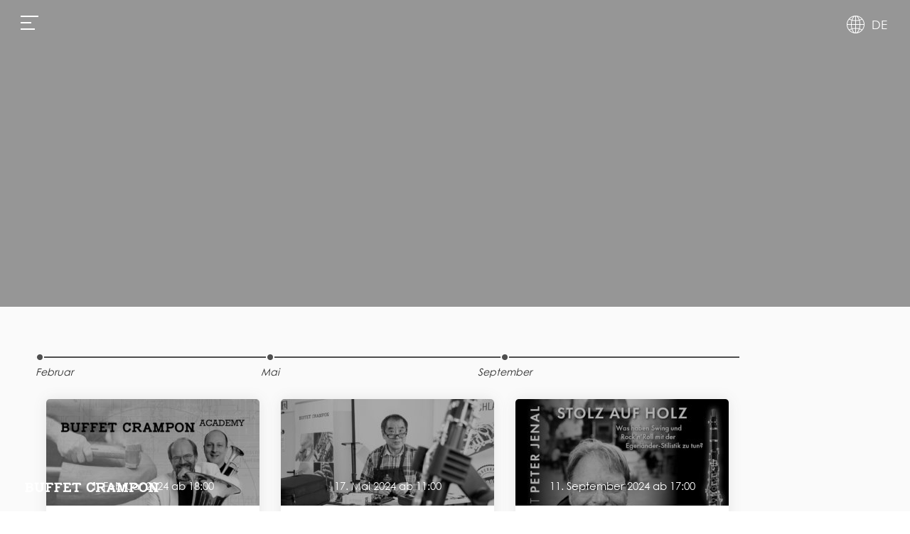

--- FILE ---
content_type: text/html; charset=UTF-8
request_url: https://showroom.buffetcrampon.com/de/impressum/
body_size: 15987
content:
<!DOCTYPE html>
<html lang="de-DE">

<head>
	<meta charset="UTF-8">
	<meta name='viewport' content='width=device-width, initial-scale=1, maximum-scale=1, user-scalable=no' />
	<link rel="profile" href="http://gmpg.org/xfn/11">
	<link rel="pingback" href="https://showroom.buffetcrampon.com/xmlrpc.php">

	<meta name='robots' content='index, follow, max-image-preview:large, max-snippet:-1, max-video-preview:-1' />
	<style>img:is([sizes="auto" i], [sizes^="auto," i]) { contain-intrinsic-size: 3000px 1500px }</style>
	<link rel="alternate" href="https://showroom.buffetcrampon.com/fr/mentions-legales/" hreflang="fr" />
<link rel="alternate" href="https://showroom.buffetcrampon.com/en/legal-notice/" hreflang="en" />
<link rel="alternate" href="https://showroom.buffetcrampon.com/de/impressum/" hreflang="de" />
<link rel="alternate" href="https://showroom.buffetcrampon.com/ja/%e6%b3%95%e5%be%8b%e4%b8%8a%e3%81%ae%e6%b3%a8%e6%84%8f%e4%ba%8b%e9%a0%85/" hreflang="ja" />

	<!-- This site is optimized with the Yoast SEO plugin v25.2 - https://yoast.com/wordpress/plugins/seo/ -->
	<title>Impressum - Buffet Crampon</title>
	<link rel="canonical" href="https://showroom.buffetcrampon.com/de/impressum/" />
	<meta name="twitter:label1" content="Geschätzte Lesezeit" />
	<meta name="twitter:data1" content="6 Minuten" />
	<script type="application/ld+json" class="yoast-schema-graph">{"@context":"https://schema.org","@graph":[{"@type":"WebPage","@id":"https://showroom.buffetcrampon.com/de/impressum/","url":"https://showroom.buffetcrampon.com/de/impressum/","name":"Impressum - Buffet Crampon","isPartOf":{"@id":"https://showroom.buffetcrampon.com/de/#website"},"datePublished":"2017-05-09T13:36:28+00:00","dateModified":"2023-06-27T14:26:52+00:00","breadcrumb":{"@id":"https://showroom.buffetcrampon.com/de/impressum/#breadcrumb"},"inLanguage":"de","potentialAction":[{"@type":"ReadAction","target":["https://showroom.buffetcrampon.com/de/impressum/"]}]},{"@type":"BreadcrumbList","@id":"https://showroom.buffetcrampon.com/de/impressum/#breadcrumb","itemListElement":[{"@type":"ListItem","position":1,"name":"Accueil","item":"https://showroom.buffetcrampon.com/de/"},{"@type":"ListItem","position":2,"name":"Impressum"}]},{"@type":"WebSite","@id":"https://showroom.buffetcrampon.com/de/#website","url":"https://showroom.buffetcrampon.com/de/","name":"Buffet Crampon","description":"Buffet Crampon","potentialAction":[{"@type":"SearchAction","target":{"@type":"EntryPoint","urlTemplate":"https://showroom.buffetcrampon.com/de/?s={search_term_string}"},"query-input":{"@type":"PropertyValueSpecification","valueRequired":true,"valueName":"search_term_string"}}],"inLanguage":"de"}]}</script>
	<!-- / Yoast SEO plugin. -->


<link rel='dns-prefetch' href='//maxcdn.bootstrapcdn.com' />
<link rel="alternate" type="application/rss+xml" title="Buffet Crampon &raquo; Feed" href="https://showroom.buffetcrampon.com/de/feed/" />
<link rel="alternate" type="application/rss+xml" title="Buffet Crampon &raquo; Kommentar-Feed" href="https://showroom.buffetcrampon.com/de/comments/feed/" />
<script type="text/javascript">
/* <![CDATA[ */
window._wpemojiSettings = {"baseUrl":"https:\/\/s.w.org\/images\/core\/emoji\/16.0.1\/72x72\/","ext":".png","svgUrl":"https:\/\/s.w.org\/images\/core\/emoji\/16.0.1\/svg\/","svgExt":".svg","source":{"concatemoji":"https:\/\/showroom.buffetcrampon.com\/wp-includes\/js\/wp-emoji-release.min.js?ver=6cd5cdb5149bb5c162abd35ff8a49c03"}};
/*! This file is auto-generated */
!function(s,n){var o,i,e;function c(e){try{var t={supportTests:e,timestamp:(new Date).valueOf()};sessionStorage.setItem(o,JSON.stringify(t))}catch(e){}}function p(e,t,n){e.clearRect(0,0,e.canvas.width,e.canvas.height),e.fillText(t,0,0);var t=new Uint32Array(e.getImageData(0,0,e.canvas.width,e.canvas.height).data),a=(e.clearRect(0,0,e.canvas.width,e.canvas.height),e.fillText(n,0,0),new Uint32Array(e.getImageData(0,0,e.canvas.width,e.canvas.height).data));return t.every(function(e,t){return e===a[t]})}function u(e,t){e.clearRect(0,0,e.canvas.width,e.canvas.height),e.fillText(t,0,0);for(var n=e.getImageData(16,16,1,1),a=0;a<n.data.length;a++)if(0!==n.data[a])return!1;return!0}function f(e,t,n,a){switch(t){case"flag":return n(e,"\ud83c\udff3\ufe0f\u200d\u26a7\ufe0f","\ud83c\udff3\ufe0f\u200b\u26a7\ufe0f")?!1:!n(e,"\ud83c\udde8\ud83c\uddf6","\ud83c\udde8\u200b\ud83c\uddf6")&&!n(e,"\ud83c\udff4\udb40\udc67\udb40\udc62\udb40\udc65\udb40\udc6e\udb40\udc67\udb40\udc7f","\ud83c\udff4\u200b\udb40\udc67\u200b\udb40\udc62\u200b\udb40\udc65\u200b\udb40\udc6e\u200b\udb40\udc67\u200b\udb40\udc7f");case"emoji":return!a(e,"\ud83e\udedf")}return!1}function g(e,t,n,a){var r="undefined"!=typeof WorkerGlobalScope&&self instanceof WorkerGlobalScope?new OffscreenCanvas(300,150):s.createElement("canvas"),o=r.getContext("2d",{willReadFrequently:!0}),i=(o.textBaseline="top",o.font="600 32px Arial",{});return e.forEach(function(e){i[e]=t(o,e,n,a)}),i}function t(e){var t=s.createElement("script");t.src=e,t.defer=!0,s.head.appendChild(t)}"undefined"!=typeof Promise&&(o="wpEmojiSettingsSupports",i=["flag","emoji"],n.supports={everything:!0,everythingExceptFlag:!0},e=new Promise(function(e){s.addEventListener("DOMContentLoaded",e,{once:!0})}),new Promise(function(t){var n=function(){try{var e=JSON.parse(sessionStorage.getItem(o));if("object"==typeof e&&"number"==typeof e.timestamp&&(new Date).valueOf()<e.timestamp+604800&&"object"==typeof e.supportTests)return e.supportTests}catch(e){}return null}();if(!n){if("undefined"!=typeof Worker&&"undefined"!=typeof OffscreenCanvas&&"undefined"!=typeof URL&&URL.createObjectURL&&"undefined"!=typeof Blob)try{var e="postMessage("+g.toString()+"("+[JSON.stringify(i),f.toString(),p.toString(),u.toString()].join(",")+"));",a=new Blob([e],{type:"text/javascript"}),r=new Worker(URL.createObjectURL(a),{name:"wpTestEmojiSupports"});return void(r.onmessage=function(e){c(n=e.data),r.terminate(),t(n)})}catch(e){}c(n=g(i,f,p,u))}t(n)}).then(function(e){for(var t in e)n.supports[t]=e[t],n.supports.everything=n.supports.everything&&n.supports[t],"flag"!==t&&(n.supports.everythingExceptFlag=n.supports.everythingExceptFlag&&n.supports[t]);n.supports.everythingExceptFlag=n.supports.everythingExceptFlag&&!n.supports.flag,n.DOMReady=!1,n.readyCallback=function(){n.DOMReady=!0}}).then(function(){return e}).then(function(){var e;n.supports.everything||(n.readyCallback(),(e=n.source||{}).concatemoji?t(e.concatemoji):e.wpemoji&&e.twemoji&&(t(e.twemoji),t(e.wpemoji)))}))}((window,document),window._wpemojiSettings);
/* ]]> */
</script>
<style id='wp-emoji-styles-inline-css' type='text/css'>

	img.wp-smiley, img.emoji {
		display: inline !important;
		border: none !important;
		box-shadow: none !important;
		height: 1em !important;
		width: 1em !important;
		margin: 0 0.07em !important;
		vertical-align: -0.1em !important;
		background: none !important;
		padding: 0 !important;
	}
</style>
<link rel='stylesheet' id='wp-block-library-css' href='https://showroom.buffetcrampon.com/wp-includes/css/dist/block-library/style.min.css?ver=6cd5cdb5149bb5c162abd35ff8a49c03' type='text/css' media='all' />
<style id='classic-theme-styles-inline-css' type='text/css'>
/*! This file is auto-generated */
.wp-block-button__link{color:#fff;background-color:#32373c;border-radius:9999px;box-shadow:none;text-decoration:none;padding:calc(.667em + 2px) calc(1.333em + 2px);font-size:1.125em}.wp-block-file__button{background:#32373c;color:#fff;text-decoration:none}
</style>
<style id='global-styles-inline-css' type='text/css'>
:root{--wp--preset--aspect-ratio--square: 1;--wp--preset--aspect-ratio--4-3: 4/3;--wp--preset--aspect-ratio--3-4: 3/4;--wp--preset--aspect-ratio--3-2: 3/2;--wp--preset--aspect-ratio--2-3: 2/3;--wp--preset--aspect-ratio--16-9: 16/9;--wp--preset--aspect-ratio--9-16: 9/16;--wp--preset--color--black: #000000;--wp--preset--color--cyan-bluish-gray: #abb8c3;--wp--preset--color--white: #ffffff;--wp--preset--color--pale-pink: #f78da7;--wp--preset--color--vivid-red: #cf2e2e;--wp--preset--color--luminous-vivid-orange: #ff6900;--wp--preset--color--luminous-vivid-amber: #fcb900;--wp--preset--color--light-green-cyan: #7bdcb5;--wp--preset--color--vivid-green-cyan: #00d084;--wp--preset--color--pale-cyan-blue: #8ed1fc;--wp--preset--color--vivid-cyan-blue: #0693e3;--wp--preset--color--vivid-purple: #9b51e0;--wp--preset--gradient--vivid-cyan-blue-to-vivid-purple: linear-gradient(135deg,rgba(6,147,227,1) 0%,rgb(155,81,224) 100%);--wp--preset--gradient--light-green-cyan-to-vivid-green-cyan: linear-gradient(135deg,rgb(122,220,180) 0%,rgb(0,208,130) 100%);--wp--preset--gradient--luminous-vivid-amber-to-luminous-vivid-orange: linear-gradient(135deg,rgba(252,185,0,1) 0%,rgba(255,105,0,1) 100%);--wp--preset--gradient--luminous-vivid-orange-to-vivid-red: linear-gradient(135deg,rgba(255,105,0,1) 0%,rgb(207,46,46) 100%);--wp--preset--gradient--very-light-gray-to-cyan-bluish-gray: linear-gradient(135deg,rgb(238,238,238) 0%,rgb(169,184,195) 100%);--wp--preset--gradient--cool-to-warm-spectrum: linear-gradient(135deg,rgb(74,234,220) 0%,rgb(151,120,209) 20%,rgb(207,42,186) 40%,rgb(238,44,130) 60%,rgb(251,105,98) 80%,rgb(254,248,76) 100%);--wp--preset--gradient--blush-light-purple: linear-gradient(135deg,rgb(255,206,236) 0%,rgb(152,150,240) 100%);--wp--preset--gradient--blush-bordeaux: linear-gradient(135deg,rgb(254,205,165) 0%,rgb(254,45,45) 50%,rgb(107,0,62) 100%);--wp--preset--gradient--luminous-dusk: linear-gradient(135deg,rgb(255,203,112) 0%,rgb(199,81,192) 50%,rgb(65,88,208) 100%);--wp--preset--gradient--pale-ocean: linear-gradient(135deg,rgb(255,245,203) 0%,rgb(182,227,212) 50%,rgb(51,167,181) 100%);--wp--preset--gradient--electric-grass: linear-gradient(135deg,rgb(202,248,128) 0%,rgb(113,206,126) 100%);--wp--preset--gradient--midnight: linear-gradient(135deg,rgb(2,3,129) 0%,rgb(40,116,252) 100%);--wp--preset--font-size--small: 13px;--wp--preset--font-size--medium: 20px;--wp--preset--font-size--large: 36px;--wp--preset--font-size--x-large: 42px;--wp--preset--spacing--20: 0.44rem;--wp--preset--spacing--30: 0.67rem;--wp--preset--spacing--40: 1rem;--wp--preset--spacing--50: 1.5rem;--wp--preset--spacing--60: 2.25rem;--wp--preset--spacing--70: 3.38rem;--wp--preset--spacing--80: 5.06rem;--wp--preset--shadow--natural: 6px 6px 9px rgba(0, 0, 0, 0.2);--wp--preset--shadow--deep: 12px 12px 50px rgba(0, 0, 0, 0.4);--wp--preset--shadow--sharp: 6px 6px 0px rgba(0, 0, 0, 0.2);--wp--preset--shadow--outlined: 6px 6px 0px -3px rgba(255, 255, 255, 1), 6px 6px rgba(0, 0, 0, 1);--wp--preset--shadow--crisp: 6px 6px 0px rgba(0, 0, 0, 1);}:where(.is-layout-flex){gap: 0.5em;}:where(.is-layout-grid){gap: 0.5em;}body .is-layout-flex{display: flex;}.is-layout-flex{flex-wrap: wrap;align-items: center;}.is-layout-flex > :is(*, div){margin: 0;}body .is-layout-grid{display: grid;}.is-layout-grid > :is(*, div){margin: 0;}:where(.wp-block-columns.is-layout-flex){gap: 2em;}:where(.wp-block-columns.is-layout-grid){gap: 2em;}:where(.wp-block-post-template.is-layout-flex){gap: 1.25em;}:where(.wp-block-post-template.is-layout-grid){gap: 1.25em;}.has-black-color{color: var(--wp--preset--color--black) !important;}.has-cyan-bluish-gray-color{color: var(--wp--preset--color--cyan-bluish-gray) !important;}.has-white-color{color: var(--wp--preset--color--white) !important;}.has-pale-pink-color{color: var(--wp--preset--color--pale-pink) !important;}.has-vivid-red-color{color: var(--wp--preset--color--vivid-red) !important;}.has-luminous-vivid-orange-color{color: var(--wp--preset--color--luminous-vivid-orange) !important;}.has-luminous-vivid-amber-color{color: var(--wp--preset--color--luminous-vivid-amber) !important;}.has-light-green-cyan-color{color: var(--wp--preset--color--light-green-cyan) !important;}.has-vivid-green-cyan-color{color: var(--wp--preset--color--vivid-green-cyan) !important;}.has-pale-cyan-blue-color{color: var(--wp--preset--color--pale-cyan-blue) !important;}.has-vivid-cyan-blue-color{color: var(--wp--preset--color--vivid-cyan-blue) !important;}.has-vivid-purple-color{color: var(--wp--preset--color--vivid-purple) !important;}.has-black-background-color{background-color: var(--wp--preset--color--black) !important;}.has-cyan-bluish-gray-background-color{background-color: var(--wp--preset--color--cyan-bluish-gray) !important;}.has-white-background-color{background-color: var(--wp--preset--color--white) !important;}.has-pale-pink-background-color{background-color: var(--wp--preset--color--pale-pink) !important;}.has-vivid-red-background-color{background-color: var(--wp--preset--color--vivid-red) !important;}.has-luminous-vivid-orange-background-color{background-color: var(--wp--preset--color--luminous-vivid-orange) !important;}.has-luminous-vivid-amber-background-color{background-color: var(--wp--preset--color--luminous-vivid-amber) !important;}.has-light-green-cyan-background-color{background-color: var(--wp--preset--color--light-green-cyan) !important;}.has-vivid-green-cyan-background-color{background-color: var(--wp--preset--color--vivid-green-cyan) !important;}.has-pale-cyan-blue-background-color{background-color: var(--wp--preset--color--pale-cyan-blue) !important;}.has-vivid-cyan-blue-background-color{background-color: var(--wp--preset--color--vivid-cyan-blue) !important;}.has-vivid-purple-background-color{background-color: var(--wp--preset--color--vivid-purple) !important;}.has-black-border-color{border-color: var(--wp--preset--color--black) !important;}.has-cyan-bluish-gray-border-color{border-color: var(--wp--preset--color--cyan-bluish-gray) !important;}.has-white-border-color{border-color: var(--wp--preset--color--white) !important;}.has-pale-pink-border-color{border-color: var(--wp--preset--color--pale-pink) !important;}.has-vivid-red-border-color{border-color: var(--wp--preset--color--vivid-red) !important;}.has-luminous-vivid-orange-border-color{border-color: var(--wp--preset--color--luminous-vivid-orange) !important;}.has-luminous-vivid-amber-border-color{border-color: var(--wp--preset--color--luminous-vivid-amber) !important;}.has-light-green-cyan-border-color{border-color: var(--wp--preset--color--light-green-cyan) !important;}.has-vivid-green-cyan-border-color{border-color: var(--wp--preset--color--vivid-green-cyan) !important;}.has-pale-cyan-blue-border-color{border-color: var(--wp--preset--color--pale-cyan-blue) !important;}.has-vivid-cyan-blue-border-color{border-color: var(--wp--preset--color--vivid-cyan-blue) !important;}.has-vivid-purple-border-color{border-color: var(--wp--preset--color--vivid-purple) !important;}.has-vivid-cyan-blue-to-vivid-purple-gradient-background{background: var(--wp--preset--gradient--vivid-cyan-blue-to-vivid-purple) !important;}.has-light-green-cyan-to-vivid-green-cyan-gradient-background{background: var(--wp--preset--gradient--light-green-cyan-to-vivid-green-cyan) !important;}.has-luminous-vivid-amber-to-luminous-vivid-orange-gradient-background{background: var(--wp--preset--gradient--luminous-vivid-amber-to-luminous-vivid-orange) !important;}.has-luminous-vivid-orange-to-vivid-red-gradient-background{background: var(--wp--preset--gradient--luminous-vivid-orange-to-vivid-red) !important;}.has-very-light-gray-to-cyan-bluish-gray-gradient-background{background: var(--wp--preset--gradient--very-light-gray-to-cyan-bluish-gray) !important;}.has-cool-to-warm-spectrum-gradient-background{background: var(--wp--preset--gradient--cool-to-warm-spectrum) !important;}.has-blush-light-purple-gradient-background{background: var(--wp--preset--gradient--blush-light-purple) !important;}.has-blush-bordeaux-gradient-background{background: var(--wp--preset--gradient--blush-bordeaux) !important;}.has-luminous-dusk-gradient-background{background: var(--wp--preset--gradient--luminous-dusk) !important;}.has-pale-ocean-gradient-background{background: var(--wp--preset--gradient--pale-ocean) !important;}.has-electric-grass-gradient-background{background: var(--wp--preset--gradient--electric-grass) !important;}.has-midnight-gradient-background{background: var(--wp--preset--gradient--midnight) !important;}.has-small-font-size{font-size: var(--wp--preset--font-size--small) !important;}.has-medium-font-size{font-size: var(--wp--preset--font-size--medium) !important;}.has-large-font-size{font-size: var(--wp--preset--font-size--large) !important;}.has-x-large-font-size{font-size: var(--wp--preset--font-size--x-large) !important;}
:where(.wp-block-post-template.is-layout-flex){gap: 1.25em;}:where(.wp-block-post-template.is-layout-grid){gap: 1.25em;}
:where(.wp-block-columns.is-layout-flex){gap: 2em;}:where(.wp-block-columns.is-layout-grid){gap: 2em;}
:root :where(.wp-block-pullquote){font-size: 1.5em;line-height: 1.6;}
</style>
<link rel='stylesheet' id='contact-form-7-css' href='https://showroom.buffetcrampon.com/wp-content/plugins/contact-form-7/includes/css/styles.css?ver=6.0.6' type='text/css' media='all' />
<link rel='stylesheet' id='buffetcrampon-style-css' href='https://showroom.buffetcrampon.com/wp-content/themes/buffetcrampon/style.css?ver=6cd5cdb5149bb5c162abd35ff8a49c03' type='text/css' media='all' />
<link rel='stylesheet' id='font-awesome-css' href='//maxcdn.bootstrapcdn.com/font-awesome/4.7.0/css/font-awesome.min.css?ver=6cd5cdb5149bb5c162abd35ff8a49c03' type='text/css' media='all' />
<script type="text/javascript" src="https://showroom.buffetcrampon.com/wp-includes/js/jquery/jquery.min.js?ver=3.7.1" id="jquery-core-js"></script>
<script type="text/javascript" src="https://showroom.buffetcrampon.com/wp-includes/js/jquery/jquery-migrate.min.js?ver=3.4.1" id="jquery-migrate-js"></script>
<script type="text/javascript" id="snazzymaps-js-js-extra">
/* <![CDATA[ */
var SnazzyDataForSnazzyMaps = [];
SnazzyDataForSnazzyMaps={"id":4183,"name":"Mostly Grayscale","description":"A mostly grayscale map that will not compete with land-based data.","url":"https:\/\/snazzymaps.com\/style\/4183\/mostly-grayscale","imageUrl":"https:\/\/snazzy-maps-cdn.azureedge.net\/assets\/4183-mostly-grayscale.png?v=20170502022522","json":"[{\"featureType\":\"administrative\",\"elementType\":\"all\",\"stylers\":[{\"visibility\":\"on\"},{\"lightness\":33}]},{\"featureType\":\"administrative\",\"elementType\":\"labels\",\"stylers\":[{\"saturation\":\"-100\"}]},{\"featureType\":\"administrative\",\"elementType\":\"labels.text\",\"stylers\":[{\"gamma\":\"0.75\"}]},{\"featureType\":\"administrative.neighborhood\",\"elementType\":\"labels.text.fill\",\"stylers\":[{\"lightness\":\"-37\"}]},{\"featureType\":\"landscape\",\"elementType\":\"geometry\",\"stylers\":[{\"color\":\"#f9f9f9\"}]},{\"featureType\":\"landscape.man_made\",\"elementType\":\"geometry\",\"stylers\":[{\"saturation\":\"-100\"},{\"lightness\":\"40\"},{\"visibility\":\"off\"}]},{\"featureType\":\"landscape.natural\",\"elementType\":\"labels.text.fill\",\"stylers\":[{\"saturation\":\"-100\"},{\"lightness\":\"-37\"}]},{\"featureType\":\"landscape.natural\",\"elementType\":\"labels.text.stroke\",\"stylers\":[{\"saturation\":\"-100\"},{\"lightness\":\"100\"},{\"weight\":\"2\"}]},{\"featureType\":\"landscape.natural\",\"elementType\":\"labels.icon\",\"stylers\":[{\"saturation\":\"-100\"}]},{\"featureType\":\"poi\",\"elementType\":\"geometry\",\"stylers\":[{\"saturation\":\"-100\"},{\"lightness\":\"80\"}]},{\"featureType\":\"poi\",\"elementType\":\"labels\",\"stylers\":[{\"saturation\":\"-100\"},{\"lightness\":\"0\"}]},{\"featureType\":\"poi.attraction\",\"elementType\":\"geometry\",\"stylers\":[{\"lightness\":\"-4\"},{\"saturation\":\"-100\"}]},{\"featureType\":\"poi.park\",\"elementType\":\"geometry\",\"stylers\":[{\"color\":\"#c5dac6\"},{\"visibility\":\"on\"},{\"saturation\":\"-95\"},{\"lightness\":\"62\"}]},{\"featureType\":\"poi.park\",\"elementType\":\"labels\",\"stylers\":[{\"visibility\":\"on\"},{\"lightness\":20}]},{\"featureType\":\"road\",\"elementType\":\"all\",\"stylers\":[{\"lightness\":20}]},{\"featureType\":\"road\",\"elementType\":\"labels\",\"stylers\":[{\"saturation\":\"-100\"},{\"gamma\":\"1.00\"}]},{\"featureType\":\"road\",\"elementType\":\"labels.text\",\"stylers\":[{\"gamma\":\"0.50\"}]},{\"featureType\":\"road\",\"elementType\":\"labels.icon\",\"stylers\":[{\"saturation\":\"-100\"},{\"gamma\":\"0.50\"}]},{\"featureType\":\"road.highway\",\"elementType\":\"geometry\",\"stylers\":[{\"color\":\"#c5c6c6\"},{\"saturation\":\"-100\"}]},{\"featureType\":\"road.highway\",\"elementType\":\"geometry.stroke\",\"stylers\":[{\"lightness\":\"-13\"}]},{\"featureType\":\"road.highway\",\"elementType\":\"labels.icon\",\"stylers\":[{\"lightness\":\"0\"},{\"gamma\":\"1.09\"}]},{\"featureType\":\"road.arterial\",\"elementType\":\"geometry\",\"stylers\":[{\"color\":\"#e4d7c6\"},{\"saturation\":\"-100\"},{\"lightness\":\"47\"}]},{\"featureType\":\"road.arterial\",\"elementType\":\"geometry.stroke\",\"stylers\":[{\"lightness\":\"-12\"}]},{\"featureType\":\"road.arterial\",\"elementType\":\"labels.icon\",\"stylers\":[{\"saturation\":\"-100\"}]},{\"featureType\":\"road.local\",\"elementType\":\"geometry\",\"stylers\":[{\"color\":\"#fbfaf7\"},{\"lightness\":\"77\"}]},{\"featureType\":\"road.local\",\"elementType\":\"geometry.fill\",\"stylers\":[{\"lightness\":\"-5\"},{\"saturation\":\"-100\"}]},{\"featureType\":\"road.local\",\"elementType\":\"geometry.stroke\",\"stylers\":[{\"saturation\":\"-100\"},{\"lightness\":\"-15\"}]},{\"featureType\":\"transit.station.airport\",\"elementType\":\"geometry\",\"stylers\":[{\"lightness\":\"47\"},{\"saturation\":\"-100\"}]},{\"featureType\":\"water\",\"elementType\":\"all\",\"stylers\":[{\"visibility\":\"on\"},{\"color\":\"#acbcc9\"}]},{\"featureType\":\"water\",\"elementType\":\"geometry\",\"stylers\":[{\"saturation\":\"53\"}]},{\"featureType\":\"water\",\"elementType\":\"labels.text.fill\",\"stylers\":[{\"lightness\":\"-42\"},{\"saturation\":\"17\"}]},{\"featureType\":\"water\",\"elementType\":\"labels.text.stroke\",\"stylers\":[{\"lightness\":\"61\"}]}]","views":14799,"favorites":89,"createdBy":{"name":"Anonymous","url":null},"createdOn":"2015-01-21T20:19:11.177","tags":["greyscale","light","simple"],"colors":["blue","gray","white"]};
/* ]]> */
</script>
<script type="text/javascript" src="https://showroom.buffetcrampon.com/wp-content/plugins/snazzy-maps/snazzymaps.js?ver=1.5.0" id="snazzymaps-js-js"></script>
<script type="text/javascript" src="https://showroom.buffetcrampon.com/wp-content/themes/buffetcrampon/js/jquery-ui.min.js?ver=6cd5cdb5149bb5c162abd35ff8a49c03" id="jquery-ui-js"></script>
<script type="text/javascript" src="https://showroom.buffetcrampon.com/wp-content/themes/buffetcrampon/js/swipe.js?ver=6cd5cdb5149bb5c162abd35ff8a49c03" id="swipe-js"></script>
<script type="text/javascript" src="https://showroom.buffetcrampon.com/wp-content/themes/buffetcrampon/js/dragdealer.js?ver=6cd5cdb5149bb5c162abd35ff8a49c03" id="dragdealer-js"></script>
<script type="text/javascript" src="https://showroom.buffetcrampon.com/wp-content/themes/buffetcrampon/js/buffetcrampon.jquery.js?ver=6cd5cdb5149bb5c162abd35ff8a49c03" id="buffetcrampon_js-js"></script>
<link rel="https://api.w.org/" href="https://showroom.buffetcrampon.com/wp-json/" /><link rel="alternate" title="JSON" type="application/json" href="https://showroom.buffetcrampon.com/wp-json/wp/v2/pages/1999" /><link rel="EditURI" type="application/rsd+xml" title="RSD" href="https://showroom.buffetcrampon.com/xmlrpc.php?rsd" />

<link rel='shortlink' href='https://showroom.buffetcrampon.com/?p=1999' />
<link rel="alternate" title="oEmbed (JSON)" type="application/json+oembed" href="https://showroom.buffetcrampon.com/wp-json/oembed/1.0/embed?url=https%3A%2F%2Fshowroom.buffetcrampon.com%2Fde%2Fimpressum%2F" />
<link rel="alternate" title="oEmbed (XML)" type="text/xml+oembed" href="https://showroom.buffetcrampon.com/wp-json/oembed/1.0/embed?url=https%3A%2F%2Fshowroom.buffetcrampon.com%2Fde%2Fimpressum%2F&#038;format=xml" />
<style type="text/css">.recentcomments a{display:inline !important;padding:0 !important;margin:0 !important;}</style>
	<link rel="icon" type="image/png" sizes="32x32" href="/wp-content/themes/buffetcrampon/img/favicon.png">

	<script type="text/javascript">
		var _gaq = _gaq || [];
		_gaq.push(['_setAccount', 'UA-99296980-1']);
		_gaq.push(['_trackPageview']);

		(function() {
			var ga = document.createElement('script');
			ga.type = 'text/javascript';
			ga.async = true;
			ga.src = ('https:' == document.location.protocol ? 'https://ssl' : 'http://www') + '.google-analytics.com/ga.js';
			var s = document.getElementsByTagName('script')[0];
			s.parentNode.insertBefore(ga, s);
		})();
	</script>

	<script>
		(function(i, s, o, g, r, a, m) {
			i['GoogleAnalyticsObject'] = r;
			i[r] = i[r] || function() {
				(i[r].q = i[r].q || []).push(arguments)
			}, i[r].l = 1 * new Date();
			a = s.createElement(o),
				m = s.getElementsByTagName(o)[0];
			a.async = 1;
			a.src = g;
			m.parentNode.insertBefore(a, m)
		})(window, document, 'script', 'https://www.google-analytics.com/analytics.js', 'ga');

		ga('create', 'UA-99352242-1', 'auto');
		// ga('create', 'UA-99296980-1', 'auto', 'clientTracker');
		ga('send', 'pageview');
	</script>
</head>

<body class="wp-singular page-template-default page page-id-1999 wp-theme-buffetcrampon">
	<div id="page" class="hfeed site">

		<div id="content" class="site-content clear">

			
			<main id="showroom" class="site-main" role="main">

				<a id="logo"  href="https://showroom.buffetcrampon.com" rel="home" title="Buffet Crampon"></a>

				<nav id="langue-navigation">
					<p id="globe">de</p>
					<ul>	<li class="lang-item lang-item-5 lang-item-fr lang-item-first"><a lang="fr-FR" hreflang="fr-FR" href="https://showroom.buffetcrampon.com/fr/mentions-legales/">fr</a></li>
	<li class="lang-item lang-item-69 lang-item-zh no-translation"><a lang="zh-CN" hreflang="zh-CN" href="https://showroom.buffetcrampon.com/zh/">zh</a></li>
	<li class="lang-item lang-item-8 lang-item-en"><a lang="en-US" hreflang="en-US" href="https://showroom.buffetcrampon.com/en/legal-notice/">en</a></li>
	<li class="lang-item lang-item-16 lang-item-ja"><a lang="ja" hreflang="ja" href="https://showroom.buffetcrampon.com/ja/%e6%b3%95%e5%be%8b%e4%b8%8a%e3%81%ae%e6%b3%a8%e6%84%8f%e4%ba%8b%e9%a0%85/">ja</a></li>
					</ul>
				</nav>

				<div class="burger">
					<span></span>
					<span></span>
					<span></span>
				</div>

				<nav id="navslide">
					<ul>
													<li><a href="https://showroom.buffetcrampon.com/de/startseite/3252-2/">_Amsterdam</a></li>
													<li><a href="https://showroom.buffetcrampon.com/de/startseite/5812-2/">_</a></li>
													<li><a href="https://showroom.buffetcrampon.com/de/startseite/munchen/">_München</a></li>
													<li><a href="https://showroom.buffetcrampon.com/de/startseite/paris/">_Paris</a></li>
													<li><a href="https://showroom.buffetcrampon.com/de/startseite/paris-showroom-fuer-doppelrohrblattinstrumente/">_Paris (Showroom für Doppelrohrblattinstrumente)</a></li>
													<li><a href="https://showroom.buffetcrampon.com/de/startseite/tokyo/">_Tokyo</a></li>
											</ul>
					<footer id="footer" class="site-footer clear" role="contentinfo">
						<div id="footer-menus" role="navigation">
							<div class="menu-footer-principale-de-container"><ul id="menu-footer-principale-de" class="menu"><li id="menu-item-2007" class="menu-item menu-item-type-post_type menu-item-object-page current-menu-item page_item page-item-1999 current_page_item menu-item-2007"><a href="https://showroom.buffetcrampon.com/de/impressum/" aria-current="page">Impressum</a></li>
</ul></div>						</div>
					</footer><!-- #colophon -->
				</nav>

				<div id="fmenu-slide">
					<div class="legal-content">
						<div class="inner-legal">
														<h1>Impressum</h1>
							<div><p><strong>Edition :</strong></p>
<p>Internet site http://showroom.buffet-crampon.com/en/ is published by BUFFET CRAMPON under the direction of Isabelle Azra in her capacity as Head of Communication and Digital.</p>
<p>Site Hosting : Infomaniak – 26, Avenue de la Praille ZA – 1227 Carouge / Genève SUISSE</p>
<p>Access to the Site as well as the use of its contents, is subject to the following conditions.<br />
The act of accessing the Site and navigating on the Site constitutes a general acceptance of the said conditions without reserve. These current conditions of use can be modified at any moment. As soon as they are put on line, these modifications are classed as having been accepted by site users.</p>
<ol>
<li>INTELLECTUAL PROPERTY</li>
<li>PERSONAL DATA PROCESSING</li>
<li>RESPONSIBILITY</li>
<li>TECHNICAL OPERATION OF THE SITE</li>
<li>CHOICE OF JURISDICTION</li>
<li>YOU CAN CONTACT US AT THE FOLLOWING ADDRESS</li>
<li>SITE DESIGN PRODUCTION</li>
</ol>
<h3>1) INTELLECTUAL PROPERTY</h3>
<p>All the elements contained in the site (software, texts, images animated or not, sounds, know-how, and more generally any type of data) are protected by the Intellectual Property Law. Any representation and/or reproduction total or partial of the Site by whatever means, without the express authorisation of the BUFFET CRAMPON, is prohibited and would constitute counterfeiting, as provided for by articles L.335-2 and following, of the Intellectual Property Law. This applies equally to the databases featured on the Site, which are protected by the provisions of the law of July 1, 1998 which carry the transposition of the International Property Law and the European Directive of March 11 1996 relating to legal protection of databases. The brands and logos appearing on the Site are the property of the BUFFET CRAMPON. Any use, reproduction total or partial of these brands and/or these logos is prohibited, in compliance with article L.713-2 of the International Property Law, unless express prior authorisation is obtained from the BUFFET CRAMPON.</p>
<h3>2) PROCESSING OF PERSONAL DATA</h3>
<p>Conforming with the provisions of the law of January 6, 1978, relating to data processing, files and freedoms, modified by law N°2004-801 of August 6, 2004, the Site was the subject of a declaration made by the National Commission of Data processing and Freedoms (n° 1586087.) information of a personal nature collected within the framework of this Site, is regarded as confidential and is exclusively intended for the personnel of the BUFFET CRAMPON. The data collected is only used to better manage the requests for information from site users and for the sending of newsletters. BUFFET CRAMPON is held to respect the confidentiality of information and to use it only for the precise purpose for which it is intended. The BUFFET CRAMPON effects all means to ensure the safety and the confidentiality of files of a personal nature thus consituted. In accordance with the Data-processing and Freedoms Law, the site user is informed that he/she has a right of access, of correction, suppression and opposition to information relating to him/her by writing to:</p>
<p>BUFFET CRAMPON, 5 rue Maurice Berteaux 78711 France mantes-the-City – corporate@buffet-group</p>
<p>The user is informed that, at the time of his/her visits on the Site, a mechanism of follow-up of navigation of his/her computer could be implemented. The “cookies “do not make it possible for BUFFET CRAMPON to identify the user but only to record information relating to the navigation of his/her computer on the Site such as the pages consulted, the date and time of the consultation . The user is informed that he/she has a right to disable the recording “cookies” by resetting his/her computer parameters.</p>
<h3>3) SITE CONTENTS – RESPONSIBILITY</h3>
<p>Information shown on the Site is given as an indication only. BUFFET CRAMPON endeavours to maintain the Site up to date but nevertheless can not guarantee the exactitude, the completeness or the topicality of the information disseminated on the Site, nor the conformity of the aforesaid information with the use of which the user wishes to make. Consequently, the user reconises using this information under his/her exclusive responsibility.</p>
<p>The user is held to respect the provisions of the Data-processing and Freedoms Law , the violation of which is liable to criminal proceedings.</p>
<p>It being a question of personal information which he/she accesses, he/she must in particular abstain from any collection, any ancilliary use and generally, any act likely to adversely affect the private life or the reputation of people.</p>
<h3>4) TECHNICAL OPERATION OF THE SITE</h3>
<p>The Site is normally accessible 24h/24h 7/7. In the case of Force Majeure, data-processing problems difficulties linked to the network structure, telecommunications or technical difficulties, maintenance reasons, this list not being exhaustive, access to all or part of the site can be suspended or discontinued on the simple decision of the BUFFET CRAMPON. For maintanance reasons and/or any other decision by the BUFFET CRAMPON access to the Site can be interrupted. The Site is susceptible to modification and evolution without notification of any kind. In no case will the BUFFET CRAMPON be held responsible for damages whether direct, indirect or special, resulting from the use of the Site or of other sites which are linked and, in particular, for any financial loss, commercial loss, loss of programmes or data in the user’s computer system.</p>
<h3>5) CHOICE OF JURISDICTION</h3>
<p>The contents of the Site are governed by the French law. Thus these are rules of substance as are they rules of form, and its contents will be recognised only by qualified French jurisdictions. The rules concerning conflicts of laws are excluded to the benefit of complete application and without reserves from French law.</p>
<h3>6) YOU CAN CONTACT US AT THE FOLLOWING ADDRESS :</h3>
<p>For all questions and comments, please contact us at the following address : BUFFET CRAMPON, 5 rue Maurice Berteaux 78711 mantes-la-Ville France – corporate@buffetcrampon.com</p>
<h3>7) SITE DESIGN PRODUCTION</h3>
<p>This site has been designed and produced by Biznet – www.biznet-emarketing.com</p>
<h3>8) PHOTOS &amp; VIDEOS CREDITS</h3>
<p>Denis Gliksman ; Mats Backer</p>
<h3>9) AUDIENCE ANALYSIS</h3>
<p>This site uses Matomo, which allows us to determine which pages are most viewed by Internet users and to improve our content as well as to count the number of visitors and analyze how Internet users navigate within this site.</p>
<p>[matomo_opt_out]</p>
</div>
						</div>
					</div>
				</div>

	<header class="gradiant" style="background-image: url();">
						<div id="bgimg" style="background-image: url();"></div>
			
		<h1 data-text=""></h1>
	</header>

	<div id="eventline">

		
					<div id="eventlineinner">
				<ul class="handle">
											<li class="grayscale">
							<div class="time">
								<hr>
								<p>Februar</p>							</div>
							<div class="card-content">
								<div class="card">
									<div class="event-header" style="background-image: url(https://showroom.buffetcrampon.com/wp-content/uploads/2024/01/Buffet-Academy_stripe-300x169.jpg);">
										<p>
											1. Februar 2024 ab 18:00										</p>
									</div>
									<div class="event-content">
										<div class="event-incontent">
											<h2>Buffet Crampon Academy &#8211; Wie entsteht eine Tuba?</h2>
											<div class="scrollContent"><p>Wie entsteht eine Tuba? Von der Idee bis zum (neuen) Modell.<br />
Martin Matthies gibt einen unterhaltsamen Einblick in die Tubaherstellung und wird dabei von Heiko Triebener unterstützt &#8211; musikalisch und im Gespräch.Die Tuba ist Instrument des Jahres 2024!</p>
</div>
										</div>
										
										<div class="share">
											<p>teilen</p>
											<div>
												<a class="facebook" target="_blank" href="https://www.facebook.com/sharer/sharer.php?u=http%3A//showroom.buffetcrampon.com/de/impressum/"><i class="fa fa-facebook" aria-hidden="true"></i></a>
												<a class="twitter" target="_blank" href="https://twitter.com/home?status=http%3A//showroom.buffetcrampon.com/de/impressum/"><i class="fa fa-twitter" aria-hidden="true"></i></a>
												<a class="google" target="_blank" href="https://plus.google.com/share?url=http%3A//showroom.buffetcrampon.com/de/impressum/"><i class="fa fa-google-plus" aria-hidden="true"></i></a>
											</div>
										</div>

																				<p class="btn gradiant full">ausgebucht</p>
									</div>
								</div>

								<div id="eventhide">
									<h2>Reservieren Sie einen Platz!</h2>
									<form action="#" method="POST" class="book-form" id="5867"> <!-- ID du l'article -->
										<div class="form_content">
											<div class="form_principal">
												<input class="skip" type="text" name="name" placeholder="Name" required />
												<input class="skip" type="text" name="fname" placeholder="Vorname" required />
												<input class="skip" type="email" name="email" placeholder="E-Mail" required />
												<input class="skip" type="text" name="phone" placeholder="Telefon" required />
												<label for="optin">
													Ich melde mich zum Newsletter an.												</label>
												<input class="skip" type="checkbox" name="optin" value="1">
												<label for="instrument">
													Welches Instrument spielen Sie?												</label>
												<input class="skip" type="checkbox" name="instrument" value="1">
												<input type="hidden" name="event" value="5867" /> <!-- ID du l'article -->
											</div>
											<i class="fa fa-angle-left" aria-hidden="true"></i>
											<div class="form_instrument">
												<label for="Baritone">Bariton</label>
													<input class="skip" type="checkbox" name="Baritone" value="Baritone"><label for="Bassoon">Fagott</label>
													<input class="skip" type="checkbox" name="Bassoon" value="Bassoon"><label for="Bass Trumpet">Basstrompete</label>
													<input class="skip" type="checkbox" name="Bass Trumpet" value="Bass Trumpet"><label for="Cimbasso">Cimbasso</label>
													<input class="skip" type="checkbox" name="Cimbasso" value="Cimbasso"><label for="Clarinet">Klarinette</label>
													<input class="skip" type="checkbox" name="Clarinet" value="Clarinet"><label for="Contra bassoon">Kontrafagott</label>
													<input class="skip" type="checkbox" name="Contra bassoon" value="Contra bassoon"><label for="Cornet">Kornett</label>
													<input class="skip" type="checkbox" name="Cornet" value="Cornet"><label for="English Horn">Englischhorn</label>
													<input class="skip" type="checkbox" name="English Horn" value="English Horn"><label for="Euphonium">Euphonium</label>
													<input class="skip" type="checkbox" name="Euphonium" value="Euphonium"><label for="Flugelhorn">Flügelhorn</label>
													<input class="skip" type="checkbox" name="Flugelhorn" value="Flugelhorn"><label for="Flute">Querflöte</label>
													<input class="skip" type="checkbox" name="Flute" value="Flute"><label for="Horn">Horn</label>
													<input class="skip" type="checkbox" name="Horn" value="Horn"><label for="Oboe">Oboe</label>
													<input class="skip" type="checkbox" name="Oboe" value="Oboe"><label for="Piccolo">Pikkolo</label>
													<input class="skip" type="checkbox" name="Piccolo" value="Piccolo"><label for="Saxhorn">Saxhorn</label>
													<input class="skip" type="checkbox" name="Saxhorn" value="Saxhorn"><label for="Saxophone">Saxophon</label>
													<input class="skip" type="checkbox" name="Saxophone" value="Saxophone"><label for="Tenor Horn">Tenorhorn</label>
													<input class="skip" type="checkbox" name="Tenor Horn" value="Tenor Horn"><label for="Trombone">Posaune</label>
													<input class="skip" type="checkbox" name="Trombone" value="Trombone"><label for="Trumpet">Trompete</label>
													<input class="skip" type="checkbox" name="Trumpet" value="Trumpet"><label for="Tuba">Tuba</label>
													<input class="skip" type="checkbox" name="Tuba" value="Tuba"><label for="Other">andere</label>
													<input class="skip" type="checkbox" name="Other" value="Other">											</div>
										</div>
										<p class="email_tips">Sie erhalten eine Bestätigung per E-Mail mit Ihrem persönlichen Code</p>
										<span class="btn gradiant"><input type="submit" value="reservieren" class="book-submit" /></span>
									</form>
									<i class="fa fa-times-circle-o back" aria-hidden="true"></i>
								</div>
							</div>
						</li>
											<li class="grayscale">
							<div class="time">
								<hr>
								<p>Mai</p>							</div>
							<div class="card-content">
								<div class="card">
									<div class="event-header" style="background-image: url(https://showroom.buffetcrampon.com/wp-content/uploads/2023/11/DSC4593-web-300x200.jpg);">
										<p>
											17. Mai 2024 ab 11:00										</p>
									</div>
									<div class="event-content">
										<div class="event-incontent">
											<h2>Klarinetten-Service-Tag</h2>
											<div class="scrollContent"><p>Eintritt frei und kostenlose Durchsicht, Tipps und Tricks rund um Klarinette und Saxophon und große Ausstellung von W.Schreiber &amp; Buffet Crampon Modellen.</p>
</div>
										</div>
										
										<div class="share">
											<p>teilen</p>
											<div>
												<a class="facebook" target="_blank" href="https://www.facebook.com/sharer/sharer.php?u=http%3A//showroom.buffetcrampon.com/de/impressum/"><i class="fa fa-facebook" aria-hidden="true"></i></a>
												<a class="twitter" target="_blank" href="https://twitter.com/home?status=http%3A//showroom.buffetcrampon.com/de/impressum/"><i class="fa fa-twitter" aria-hidden="true"></i></a>
												<a class="google" target="_blank" href="https://plus.google.com/share?url=http%3A//showroom.buffetcrampon.com/de/impressum/"><i class="fa fa-google-plus" aria-hidden="true"></i></a>
											</div>
										</div>

																				<p class="btn gradiant full">ausgebucht</p>
									</div>
								</div>

								<div id="eventhide">
									<h2>Reservieren Sie einen Platz!</h2>
									<form action="#" method="POST" class="book-form" id="5849"> <!-- ID du l'article -->
										<div class="form_content">
											<div class="form_principal">
												<input class="skip" type="text" name="name" placeholder="Name" required />
												<input class="skip" type="text" name="fname" placeholder="Vorname" required />
												<input class="skip" type="email" name="email" placeholder="E-Mail" required />
												<input class="skip" type="text" name="phone" placeholder="Telefon" required />
												<label for="optin">
													Ich melde mich zum Newsletter an.												</label>
												<input class="skip" type="checkbox" name="optin" value="1">
												<label for="instrument">
													Welches Instrument spielen Sie?												</label>
												<input class="skip" type="checkbox" name="instrument" value="1">
												<input type="hidden" name="event" value="5849" /> <!-- ID du l'article -->
											</div>
											<i class="fa fa-angle-left" aria-hidden="true"></i>
											<div class="form_instrument">
												<label for="Baritone">Bariton</label>
													<input class="skip" type="checkbox" name="Baritone" value="Baritone"><label for="Bassoon">Fagott</label>
													<input class="skip" type="checkbox" name="Bassoon" value="Bassoon"><label for="Bass Trumpet">Basstrompete</label>
													<input class="skip" type="checkbox" name="Bass Trumpet" value="Bass Trumpet"><label for="Cimbasso">Cimbasso</label>
													<input class="skip" type="checkbox" name="Cimbasso" value="Cimbasso"><label for="Clarinet">Klarinette</label>
													<input class="skip" type="checkbox" name="Clarinet" value="Clarinet"><label for="Contra bassoon">Kontrafagott</label>
													<input class="skip" type="checkbox" name="Contra bassoon" value="Contra bassoon"><label for="Cornet">Kornett</label>
													<input class="skip" type="checkbox" name="Cornet" value="Cornet"><label for="English Horn">Englischhorn</label>
													<input class="skip" type="checkbox" name="English Horn" value="English Horn"><label for="Euphonium">Euphonium</label>
													<input class="skip" type="checkbox" name="Euphonium" value="Euphonium"><label for="Flugelhorn">Flügelhorn</label>
													<input class="skip" type="checkbox" name="Flugelhorn" value="Flugelhorn"><label for="Flute">Querflöte</label>
													<input class="skip" type="checkbox" name="Flute" value="Flute"><label for="Horn">Horn</label>
													<input class="skip" type="checkbox" name="Horn" value="Horn"><label for="Oboe">Oboe</label>
													<input class="skip" type="checkbox" name="Oboe" value="Oboe"><label for="Piccolo">Pikkolo</label>
													<input class="skip" type="checkbox" name="Piccolo" value="Piccolo"><label for="Saxhorn">Saxhorn</label>
													<input class="skip" type="checkbox" name="Saxhorn" value="Saxhorn"><label for="Saxophone">Saxophon</label>
													<input class="skip" type="checkbox" name="Saxophone" value="Saxophone"><label for="Tenor Horn">Tenorhorn</label>
													<input class="skip" type="checkbox" name="Tenor Horn" value="Tenor Horn"><label for="Trombone">Posaune</label>
													<input class="skip" type="checkbox" name="Trombone" value="Trombone"><label for="Trumpet">Trompete</label>
													<input class="skip" type="checkbox" name="Trumpet" value="Trumpet"><label for="Tuba">Tuba</label>
													<input class="skip" type="checkbox" name="Tuba" value="Tuba"><label for="Other">andere</label>
													<input class="skip" type="checkbox" name="Other" value="Other">											</div>
										</div>
										<p class="email_tips">Sie erhalten eine Bestätigung per E-Mail mit Ihrem persönlichen Code</p>
										<span class="btn gradiant"><input type="submit" value="reservieren" class="book-submit" /></span>
									</form>
									<i class="fa fa-times-circle-o back" aria-hidden="true"></i>
								</div>
							</div>
						</li>
											<li class="grayscale">
							<div class="time">
								<hr>
								<p>September</p>							</div>
							<div class="card-content">
								<div class="card">
									<div class="event-header" style="background-image: url(https://showroom.buffetcrampon.com/wp-content/uploads/2024/08/2024-09-11_Jenal-Workshop-quadratisch-300x300.jpg);">
										<p>
											11. September 2024 ab 17:00										</p>
									</div>
									<div class="event-content">
										<div class="event-incontent">
											<h2>Workshop Peter Jenal &#8211; Stolz auf Holz</h2>
											<div class="scrollContent"><p>Instrumente und Notenständer mitbringen! Tipps und Tricks für Klarinette &#8211; Peter Jenal erklärt, was Swing und Rock&#8217;n&#8217;Roll mit Egerländer Stilistik zu tun haben.</p>
<p>&nbsp;</p>
</div>
										</div>
										
										<div class="share">
											<p>teilen</p>
											<div>
												<a class="facebook" target="_blank" href="https://www.facebook.com/sharer/sharer.php?u=http%3A//showroom.buffetcrampon.com/de/impressum/"><i class="fa fa-facebook" aria-hidden="true"></i></a>
												<a class="twitter" target="_blank" href="https://twitter.com/home?status=http%3A//showroom.buffetcrampon.com/de/impressum/"><i class="fa fa-twitter" aria-hidden="true"></i></a>
												<a class="google" target="_blank" href="https://plus.google.com/share?url=http%3A//showroom.buffetcrampon.com/de/impressum/"><i class="fa fa-google-plus" aria-hidden="true"></i></a>
											</div>
										</div>

																				<p class="btn gradiant full">ausgebucht</p>
									</div>
								</div>

								<div id="eventhide">
									<h2>Reservieren Sie einen Platz!</h2>
									<form action="#" method="POST" class="book-form" id="5912"> <!-- ID du l'article -->
										<div class="form_content">
											<div class="form_principal">
												<input class="skip" type="text" name="name" placeholder="Name" required />
												<input class="skip" type="text" name="fname" placeholder="Vorname" required />
												<input class="skip" type="email" name="email" placeholder="E-Mail" required />
												<input class="skip" type="text" name="phone" placeholder="Telefon" required />
												<label for="optin">
													Ich melde mich zum Newsletter an.												</label>
												<input class="skip" type="checkbox" name="optin" value="1">
												<label for="instrument">
													Welches Instrument spielen Sie?												</label>
												<input class="skip" type="checkbox" name="instrument" value="1">
												<input type="hidden" name="event" value="5912" /> <!-- ID du l'article -->
											</div>
											<i class="fa fa-angle-left" aria-hidden="true"></i>
											<div class="form_instrument">
												<label for="Baritone">Bariton</label>
													<input class="skip" type="checkbox" name="Baritone" value="Baritone"><label for="Bassoon">Fagott</label>
													<input class="skip" type="checkbox" name="Bassoon" value="Bassoon"><label for="Bass Trumpet">Basstrompete</label>
													<input class="skip" type="checkbox" name="Bass Trumpet" value="Bass Trumpet"><label for="Cimbasso">Cimbasso</label>
													<input class="skip" type="checkbox" name="Cimbasso" value="Cimbasso"><label for="Clarinet">Klarinette</label>
													<input class="skip" type="checkbox" name="Clarinet" value="Clarinet"><label for="Contra bassoon">Kontrafagott</label>
													<input class="skip" type="checkbox" name="Contra bassoon" value="Contra bassoon"><label for="Cornet">Kornett</label>
													<input class="skip" type="checkbox" name="Cornet" value="Cornet"><label for="English Horn">Englischhorn</label>
													<input class="skip" type="checkbox" name="English Horn" value="English Horn"><label for="Euphonium">Euphonium</label>
													<input class="skip" type="checkbox" name="Euphonium" value="Euphonium"><label for="Flugelhorn">Flügelhorn</label>
													<input class="skip" type="checkbox" name="Flugelhorn" value="Flugelhorn"><label for="Flute">Querflöte</label>
													<input class="skip" type="checkbox" name="Flute" value="Flute"><label for="Horn">Horn</label>
													<input class="skip" type="checkbox" name="Horn" value="Horn"><label for="Oboe">Oboe</label>
													<input class="skip" type="checkbox" name="Oboe" value="Oboe"><label for="Piccolo">Pikkolo</label>
													<input class="skip" type="checkbox" name="Piccolo" value="Piccolo"><label for="Saxhorn">Saxhorn</label>
													<input class="skip" type="checkbox" name="Saxhorn" value="Saxhorn"><label for="Saxophone">Saxophon</label>
													<input class="skip" type="checkbox" name="Saxophone" value="Saxophone"><label for="Tenor Horn">Tenorhorn</label>
													<input class="skip" type="checkbox" name="Tenor Horn" value="Tenor Horn"><label for="Trombone">Posaune</label>
													<input class="skip" type="checkbox" name="Trombone" value="Trombone"><label for="Trumpet">Trompete</label>
													<input class="skip" type="checkbox" name="Trumpet" value="Trumpet"><label for="Tuba">Tuba</label>
													<input class="skip" type="checkbox" name="Tuba" value="Tuba"><label for="Other">andere</label>
													<input class="skip" type="checkbox" name="Other" value="Other">											</div>
										</div>
										<p class="email_tips">Sie erhalten eine Bestätigung per E-Mail mit Ihrem persönlichen Code</p>
										<span class="btn gradiant"><input type="submit" value="reservieren" class="book-submit" /></span>
									</form>
									<i class="fa fa-times-circle-o back" aria-hidden="true"></i>
								</div>
							</div>
						</li>
											<li class="grayscale">
							<div class="time">
								<hr>
															</div>
							<div class="card-content">
								<div class="card">
									<div class="event-header" style="background-image: url(https://showroom.buffetcrampon.com/wp-content/uploads/2023/11/DSC4593-web-300x200.jpg);">
										<p>
											20. September 2024 ab 11:00										</p>
									</div>
									<div class="event-content">
										<div class="event-incontent">
											<h2>Klarinetten-Service-Tag</h2>
											<div class="scrollContent"><p>Eintritt frei und kostenlose Durchsicht, Tipps und Tricks rund um Klarinette und Saxophon und große Ausstellung von W.Schreiber &amp; Buffet Crampon Modellen.</p>
</div>
										</div>
										
										<div class="share">
											<p>teilen</p>
											<div>
												<a class="facebook" target="_blank" href="https://www.facebook.com/sharer/sharer.php?u=http%3A//showroom.buffetcrampon.com/de/impressum/"><i class="fa fa-facebook" aria-hidden="true"></i></a>
												<a class="twitter" target="_blank" href="https://twitter.com/home?status=http%3A//showroom.buffetcrampon.com/de/impressum/"><i class="fa fa-twitter" aria-hidden="true"></i></a>
												<a class="google" target="_blank" href="https://plus.google.com/share?url=http%3A//showroom.buffetcrampon.com/de/impressum/"><i class="fa fa-google-plus" aria-hidden="true"></i></a>
											</div>
										</div>

																				<p class="btn gradiant full">ausgebucht</p>
									</div>
								</div>

								<div id="eventhide">
									<h2>Reservieren Sie einen Platz!</h2>
									<form action="#" method="POST" class="book-form" id="5852"> <!-- ID du l'article -->
										<div class="form_content">
											<div class="form_principal">
												<input class="skip" type="text" name="name" placeholder="Name" required />
												<input class="skip" type="text" name="fname" placeholder="Vorname" required />
												<input class="skip" type="email" name="email" placeholder="E-Mail" required />
												<input class="skip" type="text" name="phone" placeholder="Telefon" required />
												<label for="optin">
													Ich melde mich zum Newsletter an.												</label>
												<input class="skip" type="checkbox" name="optin" value="1">
												<label for="instrument">
													Welches Instrument spielen Sie?												</label>
												<input class="skip" type="checkbox" name="instrument" value="1">
												<input type="hidden" name="event" value="5852" /> <!-- ID du l'article -->
											</div>
											<i class="fa fa-angle-left" aria-hidden="true"></i>
											<div class="form_instrument">
												<label for="Baritone">Bariton</label>
													<input class="skip" type="checkbox" name="Baritone" value="Baritone"><label for="Bassoon">Fagott</label>
													<input class="skip" type="checkbox" name="Bassoon" value="Bassoon"><label for="Bass Trumpet">Basstrompete</label>
													<input class="skip" type="checkbox" name="Bass Trumpet" value="Bass Trumpet"><label for="Cimbasso">Cimbasso</label>
													<input class="skip" type="checkbox" name="Cimbasso" value="Cimbasso"><label for="Clarinet">Klarinette</label>
													<input class="skip" type="checkbox" name="Clarinet" value="Clarinet"><label for="Contra bassoon">Kontrafagott</label>
													<input class="skip" type="checkbox" name="Contra bassoon" value="Contra bassoon"><label for="Cornet">Kornett</label>
													<input class="skip" type="checkbox" name="Cornet" value="Cornet"><label for="English Horn">Englischhorn</label>
													<input class="skip" type="checkbox" name="English Horn" value="English Horn"><label for="Euphonium">Euphonium</label>
													<input class="skip" type="checkbox" name="Euphonium" value="Euphonium"><label for="Flugelhorn">Flügelhorn</label>
													<input class="skip" type="checkbox" name="Flugelhorn" value="Flugelhorn"><label for="Flute">Querflöte</label>
													<input class="skip" type="checkbox" name="Flute" value="Flute"><label for="Horn">Horn</label>
													<input class="skip" type="checkbox" name="Horn" value="Horn"><label for="Oboe">Oboe</label>
													<input class="skip" type="checkbox" name="Oboe" value="Oboe"><label for="Piccolo">Pikkolo</label>
													<input class="skip" type="checkbox" name="Piccolo" value="Piccolo"><label for="Saxhorn">Saxhorn</label>
													<input class="skip" type="checkbox" name="Saxhorn" value="Saxhorn"><label for="Saxophone">Saxophon</label>
													<input class="skip" type="checkbox" name="Saxophone" value="Saxophone"><label for="Tenor Horn">Tenorhorn</label>
													<input class="skip" type="checkbox" name="Tenor Horn" value="Tenor Horn"><label for="Trombone">Posaune</label>
													<input class="skip" type="checkbox" name="Trombone" value="Trombone"><label for="Trumpet">Trompete</label>
													<input class="skip" type="checkbox" name="Trumpet" value="Trumpet"><label for="Tuba">Tuba</label>
													<input class="skip" type="checkbox" name="Tuba" value="Tuba"><label for="Other">andere</label>
													<input class="skip" type="checkbox" name="Other" value="Other">											</div>
										</div>
										<p class="email_tips">Sie erhalten eine Bestätigung per E-Mail mit Ihrem persönlichen Code</p>
										<span class="btn gradiant"><input type="submit" value="reservieren" class="book-submit" /></span>
									</form>
									<i class="fa fa-times-circle-o back" aria-hidden="true"></i>
								</div>
							</div>
						</li>
											<li class="">
							<div class="time">
								<hr>
								<p>Januar</p>							</div>
							<div class="card-content">
								<div class="card">
									<div class="event-header" style="background-image: url(https://showroom.buffetcrampon.com/wp-content/uploads/2026/01/IMG_6272-1-300x200.jpeg);">
										<p>
											28. Januar 2026 ab 18:00										</p>
									</div>
									<div class="event-content">
										<div class="event-incontent">
											<h2>Concert avec Gabor Varga &#8211; Petr Prause &#8211; Harvey Davies</h2>
											<div class="scrollContent"><p data-start="147" data-end="168"><span style="font-family: arial, helvetica, sans-serif; font-size: 10pt;">🎵 Au programme</span></p>
<p data-start="170" data-end="281"><span style="font-family: arial, helvetica, sans-serif; font-size: 10pt;">• <em data-start="172" data-end="194">Ludwig van Beethoven</em> — Trio en si‑bémol majeur, Op. 11</span><br data-start="228" data-end="231" /><span style="font-family: arial, helvetica, sans-serif; font-size: 10pt;">• <em data-start="233" data-end="250">Johannes Brahms</em> — Trio en la mineur, Op. 114</span></p>
<p data-start="283" data-end="401"><span style="font-family: arial, helvetica, sans-serif; font-size: 10pt;">Deux œuvres majeures du répertoire, alliant profondeur émotionnelle, lyrisme et dialogue subtil entre les instruments.</span></p>
<p data-start="403" data-end="424"><span style="font-family: arial, helvetica, sans-serif; font-size: 10pt;">🎶 Les artistes</span></p>
<p data-start="426" data-end="788"><span style="font-family: arial, helvetica, sans-serif; font-size: 10pt;">🔹 Gábor Varga – clarinette</span><br data-start="457" data-end="460" /><span style="font-family: arial, helvetica, sans-serif; font-size: 10pt;">Clarinettiste hongrois de renommée internationale, Gábor Varga se produit dans les plus grandes salles européennes et collabore avec de nombreux compositeurs contemporains. Professeur associé à l’Indiana University Jacobs School of Music et titulaire de la chaire internationale de clarinette au Royal Northern College of Music.</span></p>
<p data-start="790" data-end="1106"><span style="font-family: arial, helvetica, sans-serif; font-size: 10pt;">🔹 Petr Prause – violoncelle</span><br data-start="822" data-end="825" /><span style="font-family: arial, helvetica, sans-serif; font-size: 10pt;">Originaire de République tchèque, Petr Prause est une figure majeure de la musique de chambre européenne. Ancien membre du célèbre Talich Quartet, il mène aujourd’hui une brillante carrière de soliste et de pédagogue, notamment au Royal Northern College of Music de Manchester.</span></p>
<p data-start="1108" data-end="1423"><span style="font-family: arial, helvetica, sans-serif; font-size: 10pt;">🔹 Harvey Davies – piano</span><br data-start="1136" data-end="1139" /><span style="font-family: arial, helvetica, sans-serif; font-size: 10pt;">Pianiste britannique passionné par la musique de chambre, Harvey Davies est reconnu pour la finesse de son jeu et son approche sensible du répertoire. Enseignant et accompagnateur au Royal Northern College of Music, il se produit régulièrement en Europe au sein de formations variées.</span></p>
<p data-start="1425" data-end="1574"><span style="font-family: arial, helvetica, sans-serif; font-size: 10pt;">📍 Un concert rare dans l’atmosphère unique de notre showroom Buffet Crampon, où excellence musicale et savoir-faire instrumental se rencontrent.</span></p>
<p data-start="1576" data-end="1639"><span style="font-family: arial, helvetica, sans-serif; font-size: 10pt;">🎟️ Places limitées — ne manquez pas ce moment privilégié !</span></p>
</div>
										</div>
																					<div class="available">
												<p><strong>35</strong>/40 freie Plätze</p>
												<div>
													<hr class="gradiant" style="width: 87.5%;">
												</div>
											</div>
										
										<div class="share">
											<p>teilen</p>
											<div>
												<a class="facebook" target="_blank" href="https://www.facebook.com/sharer/sharer.php?u=http%3A//showroom.buffetcrampon.com/de/impressum/"><i class="fa fa-facebook" aria-hidden="true"></i></a>
												<a class="twitter" target="_blank" href="https://twitter.com/home?status=http%3A//showroom.buffetcrampon.com/de/impressum/"><i class="fa fa-twitter" aria-hidden="true"></i></a>
												<a class="google" target="_blank" href="https://plus.google.com/share?url=http%3A//showroom.buffetcrampon.com/de/impressum/"><i class="fa fa-google-plus" aria-hidden="true"></i></a>
											</div>
										</div>

																				<p class="btn gradiant nofull">reservieren</p>
									</div>
								</div>

								<div id="eventhide">
									<h2>Reservieren Sie einen Platz!</h2>
									<form action="#" method="POST" class="book-form" id="6123"> <!-- ID du l'article -->
										<div class="form_content">
											<div class="form_principal">
												<input class="skip" type="text" name="name" placeholder="Name" required />
												<input class="skip" type="text" name="fname" placeholder="Vorname" required />
												<input class="skip" type="email" name="email" placeholder="E-Mail" required />
												<input class="skip" type="text" name="phone" placeholder="Telefon" required />
												<label for="optin">
													Ich melde mich zum Newsletter an.												</label>
												<input class="skip" type="checkbox" name="optin" value="1">
												<label for="instrument">
													Welches Instrument spielen Sie?												</label>
												<input class="skip" type="checkbox" name="instrument" value="1">
												<input type="hidden" name="event" value="6123" /> <!-- ID du l'article -->
											</div>
											<i class="fa fa-angle-left" aria-hidden="true"></i>
											<div class="form_instrument">
												<label for="Baritone">Bariton</label>
													<input class="skip" type="checkbox" name="Baritone" value="Baritone"><label for="Bassoon">Fagott</label>
													<input class="skip" type="checkbox" name="Bassoon" value="Bassoon"><label for="Bass Trumpet">Basstrompete</label>
													<input class="skip" type="checkbox" name="Bass Trumpet" value="Bass Trumpet"><label for="Cimbasso">Cimbasso</label>
													<input class="skip" type="checkbox" name="Cimbasso" value="Cimbasso"><label for="Clarinet">Klarinette</label>
													<input class="skip" type="checkbox" name="Clarinet" value="Clarinet"><label for="Contra bassoon">Kontrafagott</label>
													<input class="skip" type="checkbox" name="Contra bassoon" value="Contra bassoon"><label for="Cornet">Kornett</label>
													<input class="skip" type="checkbox" name="Cornet" value="Cornet"><label for="English Horn">Englischhorn</label>
													<input class="skip" type="checkbox" name="English Horn" value="English Horn"><label for="Euphonium">Euphonium</label>
													<input class="skip" type="checkbox" name="Euphonium" value="Euphonium"><label for="Flugelhorn">Flügelhorn</label>
													<input class="skip" type="checkbox" name="Flugelhorn" value="Flugelhorn"><label for="Flute">Querflöte</label>
													<input class="skip" type="checkbox" name="Flute" value="Flute"><label for="Horn">Horn</label>
													<input class="skip" type="checkbox" name="Horn" value="Horn"><label for="Oboe">Oboe</label>
													<input class="skip" type="checkbox" name="Oboe" value="Oboe"><label for="Piccolo">Pikkolo</label>
													<input class="skip" type="checkbox" name="Piccolo" value="Piccolo"><label for="Saxhorn">Saxhorn</label>
													<input class="skip" type="checkbox" name="Saxhorn" value="Saxhorn"><label for="Saxophone">Saxophon</label>
													<input class="skip" type="checkbox" name="Saxophone" value="Saxophone"><label for="Tenor Horn">Tenorhorn</label>
													<input class="skip" type="checkbox" name="Tenor Horn" value="Tenor Horn"><label for="Trombone">Posaune</label>
													<input class="skip" type="checkbox" name="Trombone" value="Trombone"><label for="Trumpet">Trompete</label>
													<input class="skip" type="checkbox" name="Trumpet" value="Trumpet"><label for="Tuba">Tuba</label>
													<input class="skip" type="checkbox" name="Tuba" value="Tuba"><label for="Other">andere</label>
													<input class="skip" type="checkbox" name="Other" value="Other">											</div>
										</div>
										<p class="email_tips">Sie erhalten eine Bestätigung per E-Mail mit Ihrem persönlichen Code</p>
										<span class="btn gradiant"><input type="submit" value="reservieren" class="book-submit" /></span>
									</form>
									<i class="fa fa-times-circle-o back" aria-hidden="true"></i>
								</div>
							</div>
						</li>
									</ul>
			</div>

			<nav>
				<p id="prev">vorherige</p>
				<p id="next" class="active">nächste</p>
			</nav>

		
		<script type="text/javascript">
			jQuery(document).ready(function() {

				var $ = jQuery;

				/**
				 * Ajax book
				 **/

				var request;

				$('.book-form').submit(function(e) {
					console.log('Submit');
					$('.book-submit').val('laden...');
					e.preventDefault();

					if (request) {
						request.abort();
					}

					var $form = $(this);
					var $inputs = $form.find('input');
					var serializedData = $form.serialize();
					$inputs.prop('disabled', true);

					console.log(serializedData);

					request = $.post('/wp-content/themes/buffetcrampon/ajax-book.php', serializedData, function(r) {
						console.log('Response: ' + r);

						if (r == 'You got the invitation') {
							$form.find('.book-submit').val('Rerservierung eingegangen').addClass('btnSuccess');
							ga('send', 'event', 'Form', 'Book');
							/*$('.book-form input').val('');
							$('.book-form label input').prop('checked', false);*/
						} else if (r == 'You got the right address') {
							$form.find('.book-submit').val('Sie haben sich bereits für diese Veranstaltung angemeldet').addClass('btnError');
						} else if (r == 'Event full') {
							$form.find('.book-submit').val('Diese Veranstaltung ist ausverkauft').addClass('btnError');
						} else {
							$form.find('.book-submit').val('Ein Fehler ist aufgetreten.').addClass('btnError');
						}
					});

					request.fail(function(jqXHR, textStatus, errorThrown) {
						console.error(
							'The following error occurred: ' +
							textStatus, errorThrown
						);

						$form.find('.book-submit').val('Ein Fehler ist aufgetreten.').addClass('btnError');
					});

					request.always(function() {
						$inputs.prop('disabled', false);
						setTimeout(function() {
							$('.book-submit').removeClass('btnSuccess btnError').val('reservieren');
						}, 3000);
					});
				});

			});
		</script>
	</div>


	
	
	<div id="access">
		
		<div class="contact">
			<h2>Kontakt</h2>
			<table>
									<tr>
						<th>Schreiben Sie uns</th>
						<td class="email"></td>
					</tr>
								<tr>
					<th>Rufen Sie uns an</th>
					<td></td>
				</tr>
											</table>
		</div>
		<div class="find">
			<h2>Finden Sie uns</h2>
			<div class="button">
				<div id="transport" class="gradiant active" title="öffentliche Verkehrsmittel">
					<div></div>
				</div>
				<div id="car" class="gradiant" title="Auto">
					<div></div>
				</div>
			</div>

			<div class="content">
				<h3></h3>
				<div id="transport" class="active">
					<table>

												
												
											</table>
				</div>
				<div id="car">
					<table>
																							</table>
				</div>
			</div>

			<div class="clear"></div>

		</div>
	</div>

	<div id="newsletter">
		<a href="http://eepurl.com/dpvopD" class="btn gradiant" target="_blank">Unseren Newsletter abbonieren</a>
	</div>

	<div id="map">
		<style type="text/css">
			/* fixes potential theme css conflict */
			.acf-map img {
				max-width: inherit !important;
			}
		</style>

		<script src="https://maps.googleapis.com/maps/api/js?key=AIzaSyBPng-XH09wrwQxWA6iRrBp185bdlnBZtU"></script>
		<script type="text/javascript">
			(function($) {

				function new_map($el) {
					var $markers = $el.find('.marker');

					var args = {
						zoom: 11,
						center: new google.maps.LatLng(0, 0),
						mapTypeId: google.maps.MapTypeId.ROADMAP,
						scrollwheel: false
					};

					var map = new google.maps.Map($el[0], args);
					map.markers = [];

					$markers.each(function() {
						add_marker($(this), map);
					});

					center_map(map);
					return map;
				}

				function add_marker($marker, map) {
					var latlng = new google.maps.LatLng($marker.attr('data-lat'), $marker.attr('data-lng'));
					var marker = new google.maps.Marker({
						position: latlng,
						map: map
					});

					map.markers.push(marker);

					if ($marker.html()) {
						var infowindow = new google.maps.InfoWindow({
							content: $marker.html()
						});

						google.maps.event.addListener(marker, 'click', function() {
							infowindow.open(map, marker);
						});
					}
				}

				function center_map(map) {
					var bounds = new google.maps.LatLngBounds();

					$.each(map.markers, function(i, marker) {
						var latlng = new google.maps.LatLng(marker.position.lat(), marker.position.lng());
						bounds.extend(latlng);
					});

					if (map.markers.length == 1) {
						map.setCenter(bounds.getCenter());
						map.setZoom(11);
					} else {
						map.fitBounds(bounds);
					}
				}

				var map = null;

				$(document).ready(function() {
					$('.acf-map').each(function() {
						map = new_map($(this));
					});
				});

			})(jQuery);
		</script>

		
		<div id="hovermap" class="gradiant">
			<h3></h3>
		</div>

	</div>


<script>
	jQuery(document).ready(function($) {

		// Read more excerpt btn

		if ($('.contentcollapse').length) {
			var original = $('.contentcollapse').outerHeight(true);
			var contentcollapseHeight = 100;
			$('.contentcollapse').css('height', contentcollapseHeight + 'px');
		}

		$('.voirplusinc').click(function() {
			if ($(this).hasClass('opened')) {
				$('.contentcollapse').css('height', contentcollapseHeight + 'px');
				$('.contentcollapse').addClass('colps');
				$(this).text('mehr anzeigen');
			} else {
				$('.contentcollapse').css('height', original + 'px');
				$('.contentcollapse').removeClass('colps');
				$(this).text('weniger anzeigen');
			}
			$(this).toggleClass('opened');
		});

	});
</script>

					
				</main><!-- #primary -->

				<div id="portrait">
					<div>
						<img src="https://showroom.buffetcrampon.com/wp-content/themes/buffetcrampon/img/portrait.png">
						<p>Bitte drehen Sie das Gerät im Quermodus</p>
					</div>
				</div>

				<div class="clear"></div>
			</div><!-- #content -->
			
			<div id="wp-footer" class="clear">
				<script type="speculationrules">
{"prefetch":[{"source":"document","where":{"and":[{"href_matches":"\/*"},{"not":{"href_matches":["\/wp-*.php","\/wp-admin\/*","\/wp-content\/uploads\/*","\/wp-content\/*","\/wp-content\/plugins\/*","\/wp-content\/themes\/buffetcrampon\/*","\/*\\?(.+)"]}},{"not":{"selector_matches":"a[rel~=\"nofollow\"]"}},{"not":{"selector_matches":".no-prefetch, .no-prefetch a"}}]},"eagerness":"conservative"}]}
</script>
<!-- Matomo --><script type="text/javascript">
var _paq = window._paq = window._paq || [];
_paq.push(['trackPageView']);_paq.push(['enableLinkTracking']);_paq.push(['alwaysUseSendBeacon']);_paq.push(['setTrackerUrl', "\/\/showroom.buffetcrampon.com\/wp-content\/plugins\/matomo\/app\/matomo.php"]);_paq.push(['setSiteId', '1']);var d=document, g=d.createElement('script'), s=d.getElementsByTagName('script')[0];
g.type='text/javascript'; g.async=true; g.src="\/\/showroom.buffetcrampon.com\/wp-content\/uploads\/matomo\/matomo.js"; s.parentNode.insertBefore(g,s);
</script>
<!-- End Matomo Code --><script type="text/javascript" src="https://showroom.buffetcrampon.com/wp-includes/js/dist/hooks.min.js?ver=4d63a3d491d11ffd8ac6" id="wp-hooks-js"></script>
<script type="text/javascript" src="https://showroom.buffetcrampon.com/wp-includes/js/dist/i18n.min.js?ver=5e580eb46a90c2b997e6" id="wp-i18n-js"></script>
<script type="text/javascript" id="wp-i18n-js-after">
/* <![CDATA[ */
wp.i18n.setLocaleData( { 'text direction\u0004ltr': [ 'ltr' ] } );
/* ]]> */
</script>
<script type="text/javascript" src="https://showroom.buffetcrampon.com/wp-content/plugins/contact-form-7/includes/swv/js/index.js?ver=6.0.6" id="swv-js"></script>
<script type="text/javascript" id="contact-form-7-js-translations">
/* <![CDATA[ */
( function( domain, translations ) {
	var localeData = translations.locale_data[ domain ] || translations.locale_data.messages;
	localeData[""].domain = domain;
	wp.i18n.setLocaleData( localeData, domain );
} )( "contact-form-7", {"translation-revision-date":"2025-05-24 10:46:16+0000","generator":"GlotPress\/4.0.1","domain":"messages","locale_data":{"messages":{"":{"domain":"messages","plural-forms":"nplurals=2; plural=n != 1;","lang":"de"},"This contact form is placed in the wrong place.":["Dieses Kontaktformular wurde an der falschen Stelle platziert."],"Error:":["Fehler:"]}},"comment":{"reference":"includes\/js\/index.js"}} );
/* ]]> */
</script>
<script type="text/javascript" id="contact-form-7-js-before">
/* <![CDATA[ */
var wpcf7 = {
    "api": {
        "root": "https:\/\/showroom.buffetcrampon.com\/wp-json\/",
        "namespace": "contact-form-7\/v1"
    }
};
/* ]]> */
</script>
<script type="text/javascript" src="https://showroom.buffetcrampon.com/wp-content/plugins/contact-form-7/includes/js/index.js?ver=6.0.6" id="contact-form-7-js"></script>
			</div>
			
		</div><!-- #page -->
	</body>
</html>


--- FILE ---
content_type: text/css
request_url: https://showroom.buffetcrampon.com/wp-content/themes/buffetcrampon/style.css?ver=6cd5cdb5149bb5c162abd35ff8a49c03
body_size: 8107
content:
/*
	Theme Name: buffetcrampon
	Theme URI: http://underscores.me/
	Author: Biznet
	Author URI: http://www.biznet-emarketing.com
	Description: An incredible and magnificent theme
	Version: 1.0.0
	License: GNU General Public License v2 or later
	License URI: http://www.gnu.org/licenses/gpl-2.0.html
	Text Domain: Buffet Crampon
	Tags:
	
	This theme, like WordPress, is licensed under the GPL.
	Use it to make something cool, have fun, and share what you've learned with others.
	
	buffetcrampon is based on Underscores http://underscores.me/, (C) 2012-2015 Automattic, Inc.
	
	Normalizing styles have been helped along thanks to the fine work of
	Nicolas Gallagher and Jonathan Neal http://necolas.github.com/normalize.css/
*/

/*--------------------------------------------------------------
	>>> TABLE OF CONTENTS:
	----------------------------------------------------------------
	1.0 Normalize
	2.0 General
	3.0 Header
	4.0 Page
	5.0 Footer
	6.0 Widget
	10.0 Responsive
--------------------------------------------------------------*/

/*--------------------------------------------------------------
	1.0 Normalize
--------------------------------------------------------------*/
@font-face{
	font-family: 'CenturyGothic';
	font-weight: normal;
	src: url(fonts/CenturyGothicRegular.ttf);
}

@font-face{
	font-family: 'CenturyGothic';
	font-weight: bold;
	src: url(fonts/CenturyGothicBold.ttf);
}

html {
	font-family: sans-serif;
	-webkit-text-size-adjust: 100%;
	-ms-text-size-adjust:     100%;
}

body {
	margin: 0;
}

article,
aside,
details,
figcaption,
figure,
footer,
header,
main,
menu,
nav,
section,
summary {
	display: block;
}

audio,
canvas,
progress,
video {
	display: inline-block;
	vertical-align: baseline;
}

audio:not([controls]) {
	display: none;
	height: 0;
}

[hidden],
template {
	display: none;
}

a {
	background-color: transparent;
}

a:active,
a:hover {
	outline: 0;
}

abbr[title] {
	border-bottom: 1px dotted;
}

b,
strong {
	font-weight: bold;
}

dfn {
	font-style: italic;
}

h1 {
	font-size: 2em;
	margin: 0.67em 0;
}

mark {
	background: #ff0;
	color: #000;
}

small {
	font-size: 80%;
}

sub,
sup {
	font-size: 75%;
	line-height: 0;
	position: relative;
	vertical-align: baseline;
}

sup {
	top: -0.5em;
}

sub {
	bottom: -0.25em;
}

img {
	border: 0;
}

svg:not(:root) {
	overflow: hidden;
}

figure {
	margin: 1em 40px;
}

hr {
	box-sizing: content-box;
	height: 0;
}

pre {
	overflow: auto;
}

code,
kbd,
pre,
samp {
	font-family: monospace, monospace;
	font-size: 1em;
}

button,
input,
optgroup,
select,
textarea {
	color: inherit;
	font: inherit;
	margin: 0;
}

input:focus{
	outline: none;
}

button {
	overflow: visible;
}

button,
select {
	text-transform: none;
}

button,
html input[type="button"],
input[type="reset"],
input[type="submit"] {
	-webkit-appearance: button;
	cursor: pointer;
}

button[disabled],
html input[disabled] {
	cursor: default;
}

button::-moz-focus-inner,
input::-moz-focus-inner {
	border: 0;
	padding: 0;
}

input {
	line-height: normal;
}

input[type="checkbox"],
input[type="radio"] {
	box-sizing: border-box;
	padding: 0;
}

input[type="number"]::-webkit-inner-spin-button,
input[type="number"]::-webkit-outer-spin-button {
	height: auto;
}

input[type="search"] {
	-webkit-appearance: textfield;
	box-sizing: content-box;
}

input[type="search"]::-webkit-search-cancel-button,
input[type="search"]::-webkit-search-decoration {
	-webkit-appearance: none;
}

fieldset {
	border: 1px solid #c0c0c0;
	margin: 0 2px;
	padding: 0.35em 0.625em 0.75em;
}

legend {
	border: 0;
	padding: 0;
}

textarea {
	overflow: auto;
}

optgroup {
	font-weight: bold;
}

table {
	border-collapse: collapse;
	border-spacing: 0;
}

td,
th {
	padding: 0;
}

/*--------------------------------------------------------------
	2.0 General
--------------------------------------------------------------*/
.clear {
	clear: both;
}

html {
	font-family: sans-serif;
	color: black;
	font-size: 14px;
	padding: 0;
	margin: 0;
}

body {
	padding: 0;
	margin: 0;
}

a {
	text-decoration: none;
}

h1 {
	margin: 0;
}

h2 {
}

h3 {
}

h4 {
}

h5 {
}

p {
}

ul {
}

ol {
}

li {
}

blockquote {
}

img {
}

.alignnone {
	margin: 5px 20px 20px 0;
}

.aligncenter, div.aligncenter {
	display: block;
	margin: 5px auto 5px auto;
}

.alignright {
	float:right;
	margin: 5px 0 20px 20px;
}

.alignleft {
	float: left;
	margin: 5px 20px 20px 0;
}

a img.alignright {
	float: right;
	margin: 5px 0 20px 20px;
}

a img.alignnone {
	margin: 5px 20px 20px 0;
}

a img.alignleft {
	float: left;
	margin: 5px 20px 20px 0;
}

a img.aligncenter {
	display: block;
	margin-left: auto;
	margin-right: auto
}

.wp-caption {
	background: #fff;
	border: 1px solid #f0f0f0;
	max-width: 96%;
	padding: 5px 3px 10px;
	text-align: center;
}

.wp-caption.alignnone {
	margin: 5px 20px 20px 0;
}

.wp-caption.alignleft {
	margin: 5px 20px 20px 0;
}

.wp-caption.alignright {
	margin: 5px 0 20px 20px;
}

.wp-caption img {
	border: 0 none;
	height: auto;
	margin: 0;
	max-width: 98.5%;
	padding: 0;
	width: auto;
}

.wp-caption p.wp-caption-text {
	font-size: 11px;
	line-height: 17px;
	margin: 0;
	padding: 0 4px 5px;
}

#primary-menu .sub-menu, #primary-menu > li > a, .ghost-button, .call-to-action {
    transition: all 600ms ease-in-out;
    -webkit-transition: all 600ms ease-in-out;
}

.grayscale{
	-webkit-filter: grayscale(100%);
    filter: grayscale(100%);
}

/*--------------------------------------------------------------
	3.0 Header
--------------------------------------------------------------*/
#logo {
	position: fixed;
	bottom: 3vh;
	left: 4vh;
	z-index: 1000;
	width: 200px;
	height: 25px;
	background-image: url('img/logo.png');
	background-repeat: no-repeat;
	background-size: contain;
	background-position: center center;
}

#logo.front{
	bottom: 50vh;
	left: 50vw;
	transform: translateX(-50%);
}

#logo.midnight {
	background-image: url('img/logo_mid.png');
}

#langue-navigation {
	text-transform: uppercase;
	position: relative;
	position: fixed;
	z-index: 500;
	right: 4vh;
	top:  3vh;
	font-family: 'CenturyGothic';
	cursor: pointer;
	width: 60px;
	height: 30px;
	color: white;
}

#langue-navigation.midnight, #langue-navigation.midnight a {
	color: rgb(36,45,53);
}

#langue-navigation:hover {
	height: auto;
}

#langue-navigation:hover ul {
	visibility: visible;
	opacity: 1;
}

#langue-navigation #globe {
	background-image: url(img/globe.png);
	background-position: left top;
	background-size: 25px;
	background-repeat: no-repeat;
	padding-left: 35px;
	font-size: 1.2em;
	line-height: 25px;
	margin: 0;
}

#langue-navigation.midnight #globe {
	background-image: url(img/globe_mid.png);
}

#langue-navigation ul{
	visibility: hidden;
	opacity: 0;
	transition: visibility 0s, opacity 0.3s ease-out;
	padding-left: 35px;
}

#langue-navigation li{
	list-style-type: none;
	margin: 1vh 0;
}

#langue-navigation a{
	text-decoration: none;
	color: #fff;
	transition: color 0.2s ease-out;
}

#langue-navigation a:hover{
	color: #f6a8a7;
}

.burger {
	position: fixed;
	z-index: 3000;
	left: 4vh;
	top: 3vh;
	width: 25px;
	height: 20px;
	cursor: pointer;
}

.burger span{
	display: block;
	position: absolute;
	background: #fff;
	height: 2px;
	transition: .6s cubic-bezier(0.68, -0.55, 0.27, 1.55);
}

.burger.midnight span {
	background: rgb(36,45,53);
}

.burger.midnight.active span {
	background: white;
}

.burger span:nth-of-type(1){
	width: 100%;
	top: 0;
	left: 0;
}

.burger span:nth-of-type(2){
	width: 60%;
	top: 9px;
	left: 0;
}

.burger span:nth-of-type(3){
	width: 80%;
	bottom: 0;
	left: 0;
}

.burger.active span:nth-of-type(1),
.burger.active span:nth-of-type(3){
	width: 100%;
	top: 50%;
}

.burger.active span:nth-of-type(1){ transform: rotate(-45deg); }
.burger.active span:nth-of-type(3){ transform: rotate(45deg); }

.burger.active span:nth-of-type(2){
	width: 0;
	top: 50%;
	left: 30%;
}

nav#navslide{
	position: fixed;
	top: 0;
	left: -100vw;
	width: 100vw;
	background: #000;
	bottom: 0;
	z-index: 2000;
}

#fmenu-slide{
	position: fixed;
	top: 0;
	left: -100vw;
	width: 100%;
	height: 100%;
	overflow: hidden;
	background: #000;
	z-index: 2500;
}

.legal-content {
	position: relative;
	color: white;
	max-width: 740px;
	padding: 50px 30px;
	height: 100%;
	overflow: hidden;
	box-sizing: border-box;
	line-height: 1.4em;
}

.inner-legal {
	overflow-y: auto;	
	padding-right: 50px;
	height: 100%;
	width: 100%;
}

nav#navslide a, .legal-content a {
	text-decoration: none !important;
	color: white;
	font-family: "CenturyGothic";
	transition: color 0.2s ease-out;
}

nav#navslide a:hover, .legal-content a:hover {
	color: #f6a8a7;
}

nav#navslide #footer-menus ul {
	padding: 0;
}

nav#navslide:before{
	content: "";
	position: absolute;
	background: #000;
	top: 0;
	bottom: 0;
	width: 50%;
	left: -50%;
}

nav#navslide > ul{
	padding: 10vh 15vw;
}

nav#navslide a{
	font-weight: bold;
	font-size: 2em;
	line-height: 2.5em;
}

#portrait{
	position: fixed;
	top: 0;
	bottom: 0;
	left: 0;
	right: 0;
	background: #000;
	color: #fff;
	text-align: center;
	font-family: "CenturyGothic";
	display: none;
	z-index: 20000;
}

#portrait div{
	margin-top: 50vh;
	transform: translateY(-50%); 
}

#portrait div img{
	max-width: 60px 
}

/*--------------------------------------------------------------
	4.0 Page
--------------------------------------------------------------*/

#content {
	width: 100%;
	margin: auto;
}

/*--------------------------------------------------------------
	4.0 front-page
--------------------------------------------------------------*/
main#front-page{
	position: fixed;
	top: 0;
	left: 0;
	width: 100vw;
	height: 100vh;
	font-family: 'CenturyGothic';
	background: #000;
}

main#front-page #explore{
	position: fixed;
	bottom: 16.5vh;
	left: 50vw;
	transform: translateX(-50%);
	-ms-transform: translateX(-50%);
	-webkit-transform: translateX(-50%);
	-moz-transform: translateX(-50%);
	color: #fff;
	font-style: italic;
	display: none;
}

main#front-page #explore:before{
	position: absolute;
	content: "";
	left: -50px;
	width: 50px;
	height: 100%;
	background: url(img/swipeleft.png) top 3px center/auto 80% no-repeat;
}

main#front-page #explore:after{
	position: absolute;
	content: "";
	right: -50px;
	width: 50px;
	height: 100%;
	background: url(img/swiperight.png) top 3px center/auto 80% no-repeat;
}

main#front-page div#content_showroom{
	height: 100%;
}

main#front-page div.item_showroom{
	position: relative;
	width: 100vw;
	height: 100vh;
	overflow: hidden;
	float: left;
	background-size: cover;
	background-position: center center;
	text-align: center;
}

main#front-page div.item_showroom:after{
	position: absolute;
	content: "";
	top: 0;
	left: 0;
	right: 0;
	bottom: 0;
	background: rgba(0,0,0,0.4);
	z-index: -10;
}

main#front-page div.item_showroom div.content_item{
	position: absolute;
	bottom: 30vh;
	left: 50vw;
	width: 100vw;
	transform: translateX(-50%);
	-moz-transform: translateX(-50%);
	-webkit-transform: translateX(-50%);
	-ms-transform: translateX(-50%);
	text-transform: uppercase;
}

main#front-page div.item_showroom div.content_item span{
	display: block;
	background: -webkit-linear-gradient(top, #fff 25%, transparent 80%);
    -webkit-background-clip: text;
    -webkit-text-fill-color: transparent;
    font-size: 30em;
    font-weight: bold;
	white-space: nowrap;
    opacity: 0;
    transform: translateY(-100px);
    -moz-transform: translateY(-100px);
    -webkit-transform: translateY(-100px);
    -o-transform: translateY(-100px);
    transition: all 0.8s cubic-bezier(0.39, 0.58, 0.57, 1);
	margin-left: -100%;
    margin-right: -100%;
    text-align: center;
}

main#front-page div.item_showroom div.content_item span.active{
	transform: translateY(0);
	-moz-transform: translateY(0);
	-webkit-transform: translateY(0);
	-ms-transform: translateY(0);
	opacity: 0.6;
}

main#front-page div.item_showroom div.content_item div.item_title{
	position: absolute;
	top: 50%;
	left: 50%;
	width: 95%;
	text-align: center;
	transform: translate(-50%,-50%);
	-moz-transform: translate(-50%,-50%);
	-webkit-transform: translate(-50%,-50%);
	-ms-transform: translate(-50%,-50%);
}

main#front-page div.item_showroom div.content_item div.item_title h1{
	color: #fff;
	font-size: 7em;
	font-weight: bold;
	padding-bottom: 0.2em;
	transform: translateY(100px);
	opacity: 0;
	transition: all 0.8s cubic-bezier(0.39, 0.58, 0.57, 1);
	/* white-space: nowrap; */
}

main#front-page div.item_showroom.active div.content_item div.item_title h1{
	opacity: 1;
	transform: translateY(0);
}

main#front-page div.item_showroom div.content_item div.item_title div{
	display: inline-block;
	position: relative;
}

main#front-page div.item_showroom div.content_item div.item_title > div:after,
main#front-page div.item_showroom div.content_item div.item_title > div:before{
	position: absolute;
	width: 1px;
	background-color: #fff;
	content: "";
	transition: height 0.6s ease-out 0.6s;
}

main#front-page div.item_showroom div.content_item div.item_title > div:after{
	left: 0;
	top: 0;
	height: 0;
}

main#front-page div.item_showroom div.content_item div.item_title > div:before{
	right: 0;
	bottom: 0;
	height: 0;
}

main#front-page div.item_showroom.active div.content_item div.item_title > div:after,
main#front-page div.item_showroom.active div.content_item div.item_title > div:before{
	height: 100%;
}

main#front-page div.item_showroom div.content_item div.item_title div div:after,
main#front-page div.item_showroom div.content_item div.item_title div div:before{
	position: absolute;
	height: 1px;
	background-color: #fff;
	content: "";
	transition: width 0.6s ease-out 0.6s;
}

main#front-page div.item_showroom div.content_item div.item_title div div:after{
	left: 0;
	top: 0;
	width: 0;
}

main#front-page div.item_showroom div.content_item div.item_title div div:before{
	right: 0;
	bottom: 0;
	width: 0;
}

main#front-page div.item_showroom.active div.content_item div.item_title div div:after,
main#front-page div.item_showroom.active div.content_item div.item_title div div:before{
	width: 100%;
}

main#front-page div.item_showroom div.content_item div.item_title a{
	position: relative;
	display: inline-block;
	text-decoration: none;
	color: #fff;
	font-size: 1.2em;
	padding: 1em 1.2em;
	opacity: 0;
	transition: opacity 0.4s ease-out 0.8s, color 0.3s cubic-bezier(0.17, 0.57, 0.35, 1.07);
	white-space: nowrap;
}

main#front-page div.item_showroom div.content_item div.item_title a:hover{
	color: #f6a8a7;
}

main#front-page div.item_showroom div.content_item div.item_title a:before{
	content: "";
	position: absolute;
	bottom: 0;
	right: 0;
	left: 0;
	height: 0;
	background-color: #fff;
	z-index: -1;
	transition: height 0.3s cubic-bezier(0.17, 0.57, 0.35, 1.07);
}

main#front-page div.item_showroom div.content_item div.item_title a:hover:before{
	height: 100%;
}

main#front-page div.item_showroom.active div.content_item div.item_title a{
	opacity: 1;
}

video#bgvid{
	position: absolute; 
	right: 0; 
	bottom: 0;
	min-width: 100%; 
	min-height: 100%;
	width: auto; 
	height: auto; 
	z-index: -100;
	background-size: cover;
}

#bgimg{
	background-size: cover;
	background-position: center center;
	position: absolute;
	top: 0;
	left: 0;
	bottom: 0;
	right: 0;
	z-index: -100;
	transform: scale(1.1);
	transition: transform 2s ease-in-out;
}

main#front-page div.item_showroom.active #bgimg{
	transform: scale(1);
}

main#front-page div#timeline{
	position: fixed;
	bottom: 25vh;
	left: 50vw;
	transform: translateX(-50%);
	color: #fff;
	font-size: 1.3em;
	white-space: nowrap;
}

main#front-page div#timeline div{
	display: inline-block;
	width: auto;
}

main#front-page div#timeline p{
	cursor: pointer;
	margin: 1em;
	transition: color 0.3s ease-in-out 0.3s;
    margin-bottom: 0;
}

main#front-page div#timeline div.active p{
	color: #f6a8a7;
}

main#front-page div#timeline hr{
	position: absolute;
	bottom: -1.5em;
	border: none;
	left: 1em;
	right: 1em;
	height: 0.1em;
	background: #fff;
}

main#front-page div#timeline span{
	position: absolute;
	width: 15px;
	height: 15px;
	bottom: -1.8em;
	border: solid 1px #fff;
	box-sizing: border-box;
	transform: translate(-50%,-50%);
	border-radius: 50%;
}

main#front-page svg#timer {
	position: fixed;
	bottom: 3vh;
	left: 4vh;
	width: 30px;
	height: 30px;
}

main#front-page svg#timer circle{
	stroke: #fff;
	fill: none;
	stroke-width: 3;
	stroke-dasharray: 75.398224;
	stroke-dashoffset: 0;
	transform: rotate(-90deg);
	transform-origin: center;
}

main#front-page .open{
	position: fixed;
	top: 0;
	bottom: 0;
	background: #000;
	width: 50vw;
}

main#front-page .open.left{
	left: 0;
}

main#front-page .open.right{
	right: 0;
}

main#front-page .loading{
	position:fixed;
	width:200px;
	height: 2px;
	background:#f6a8a7;
	bottom: 49vh;
	left: 50vw;
	transform: translate(-50%, 50%);
}

main#front-page .punchline {
	position:fixed;
	top: 50vh;
	transform: translateY(-45px);
	color: white;
	text-align: center;
	width: 100%;
}

main#front-page .logogroupe {
	position:fixed;
	top: 50vh;
	left: 50vw;
	transform: translate(-50%, 35px);
	height: 15vh;
	width: 80%;
	background-size: contain;
	background-image: url('img/logos.png');
	background-repeat: no-repeat;
	background-position: center center;
}

main#front-page .break{
	position:absolute;
	background:#000;
	width:4px;
	height:100%;  
}

main#front-page .dot1{ -webkit-animation: loading 2s infinite; animation: loading 2s infinite;}
main#front-page .dot2{ -webkit-animation: loading 2s 0.5s infinite; animation: loading 2s 0.5s infinite; }
main#front-page .dot3{ -webkit-animation: loading 2s 1s infinite; animation: loading 2s 1s infinite; }

@-webkit-keyframes "loading" {
	from { left: 0; }
	to { left: 100%; }
}

@keyframes "loading" {
	from { left: 0; }
	to { left: 100%; }
}

/*SHOWROOM PAGE*/

#showroom {
	background-color: rgb(250,250,250);
	font-family: 'CenturyGothic';
}

#showroom header {
	position: relative;
	height: 60vh;
	overflow: hidden;
	background-size: cover;
    background-position: center center;
    background-repeat: no-repeat;
}

#showroom header:after {
	position: absolute;
	content: "";
	top: 0;
	left: 0;
	right: 0;
	bottom: 0;
	background: rgba(0,0,0,0.4);
	z-index: -10;
}

#showroom #bgimg {
	z-index: 0;
}

#showroom header h1 {
	position: absolute;
	top: 50%;
	left: 50%;
	transform: translate(-50%,-50%);
	color: #fff;
	font-size: 6em;
	font-weight: bold;
	/* white-space: nowrap; */
	width: 95%;
	text-align: center;
	text-transform: uppercase;
	z-index: 2;
}

#showroom header video {
	top: 50%;
	left: 50%;
	transform: translate(-50%,-50%);
	z-index: 0;
}

#showroom header:after {
	z-index: 1;
}

#eventline {
	padding: 60px 0;
	overflow: hidden;
}

#eventline #noevent {
	text-align: center;
	font-size: 3em;
	color: rgb(36,45,53);
	font-style: italic;
	text-align: center;
	padding: 40px 0;
}

#out-slider {
	clear: both;
	position: relative;
}

#slider {
	height: 75vh;
	overflow: hidden;
	position: relative;
	background-color: rgb(36,45,53);
	transition: all 0.3s ease;
}

#slider .content-slide{
	height: 100%;
	overflow: hidden;;
}

#slider .slide {
	float: left;
	overflow: hidden;
	height: 100%;
	background-size: cover;
	background-position: center center;
	background-repeat: no-repeat;
}

#slider .caption {
	background-color: rgba(0,0,0,0.4);
	height: 100%;
	width: 100%;
	position: relative;
}

#slider .inner-caption {
	position: absolute;
	font-size: 2em;
	color: white;
	width: 40vw;
	position: absolute;
	top: 40%;
	left: 50%;
	transform: translate(-50%,-50%);
	text-align: center;
	line-height: 2.2em;
}

.page-id-3250 #slider .inner-caption, .page-id-2900 #slider .inner-caption, .page-id-3252 #slider .inner-caption, .page-id-3254 #slider .inner-caption {
	font-size: 1.6em;
}

#slider .inner-caption a {
	color: white;
	text-decoration: none;
	transition: all 0.2s ease;
}

#slider:hover .inner-caption a {
	color: #f6a8a7;
}

#out-slider #drag {
	padding-top: 40px;
	color: white;
	min-width: 144px;
	background: url('img/drag.png') center top no-repeat;
	position: absolute;
	bottom: 5%;
	left: 50%;
	transform: translateX(-50%);
	text-align: center;
	font-style: italic;
}

#out-slider .enlarge {
	padding-left: 30px;
	color: white;
	min-height: 20px;
	background: url('img/enlarge.png') left center no-repeat;
	position: absolute;
	bottom: 7%;
	left: 85%;
	font-style: italic;
	cursor: pointer;
}

#out-slider .collapse {
	padding-left: 30px;
	color: white;
	min-height: 20px;
	background: url('img/collapse.png') left center no-repeat;
	position: absolute;
	bottom: 7%;
	left: 85%;
	font-style: italic;
	cursor: pointer;
	display: none;
}

#virtual {
	text-align: center;
	padding: 60px 0 40px;
}

#virtual h2 {
	text-transform: uppercase;
	font-size: 36px;
}

#virtual .btn {
	text-transform: uppercase;
	color: white;
	border-radius: 50px;
	padding: 12px 60px;
	font-size: 18px;
	margin-top: 10px;
	display: inline-block;
}

#newsletter {
	text-align: center;
	padding: 0 0 60px;
}

#newsletter .btn {
	text-transform: uppercase;
	color: white;
	border-radius: 50px;
	padding: 12px 60px;
	font-size: 18px;
	margin-top: 10px;
	display: inline-block;
}

#access th, #access td, #find th, #find td {
	vertical-align: top;
}

#access,
.content-container {
	width: 80%;
	padding: 80px 10%;
	overflow: hidden;
}

#access h2{
	color: #6b6b6b;
}

#access .contact{
	float: left;
	width: 45%;
	margin-right: 5%;
}

#access .contact table{
	text-align: left;
	width: 100%;
}

#access .contact table td,
#access .contact table th{
	padding: 8px 30px 8px 0;
	font-size: 1.2em;
	text-align: left;
}

#access .contact table th{
	color: #999;
	white-space: nowrap;
}

#access .contact table td{
	color: #6b6b6b;	
}

#access .contact table td.email{
	word-break: break-all;
}

#access .contact a{
	color: #6b6b6b;
	text-decoration: underline;
	margin-right: 15px;
	opacity: 0.6;
	transition: opacity 0.3 ease;
}

#access .contact a:hover{
	opacity: 1;
}

#access .find{
	float: left;
	width: 50%;
}

#access .find .button{
	float: left;
	width: 150px;
	margin-right: 50px;
}

#access .find .button > div {
	width: 100%;
	height: 90px;
	position: relative;
	cursor: pointer;
	margin-bottom: 20px;
	overflow: hidden;
	transition: all 0.4s ease;
	box-shadow: 0px 4px 20px 0px rgba(150, 150, 150, 0.3);
	border-radius: 3px;
}

#access .find .button > div > div {
	background-position: center center;
	background-size: cover;
	background-repeat: no-repeat;	
	width: 100%;
	height: 100%;
}

#access .find .button #transport div {
	background-image: url('img/train_vide.png');
}

#access .find .button #car div {
	background-image: url('img/car_vide.png');
}

#access .find .button #transport.active div {
	background-image: url('img/train.png');
}

#access .find .button #car.active div {
	background-image: url('img/car.png');
}

#access .find .button > div:hover{
	transform: translateY(-4px);
	box-shadow: 0px 8px 20px 0px rgba(150, 150, 150, 0.3);
}

#access .find .button div.active img:nth-of-type(1),
#access .find .button div img:nth-of-type(2),
#access .find .content div.active{
	opacity: 1;
	visibility: visible;
	display: block;
}

#access .find .button div.active img:nth-of-type(2),
#access .find .button div img:nth-of-type(1),
#access .find .content div{
	opacity: 0;
	visibility: hidden;
}

#access .find .content{
	float: left;
	width: calc(100% - 200px);
}

#access .find .content div{
	display: none;
	transition: all 0.4s ease;
}

#access .find .content table{
	color: #999;
	width: 100%;
}

#access .find .content table tr td{
	padding: 8px 20px 8px 0;
}

#access .find .content table tr td:nth-of-type(2){
	text-align: right;
}

#access .find .content table span{
	color: #fff;
	border-radius: 3px;
    height: 25px;
    display: inline-block;
    text-align: center;
    line-height: 25px;
	padding: 0 5px;
}

#map {
	position: relative;
	height: 70vh;
	background-color: rgb(36,45,53);
}

#map .acf-map {
	position: absolute;
	height: 100%;
	width: 100%;
}

#map #hovermap {
	z-index: 10;
	position: absolute;
	width: 100%;
	height: 100%;
	color: white;
	text-align: center;
	overflow: hidden;
}

#map #hovermap h3 {
	font-size: 3em;
	color: white;
	width: 70vw;
	position: absolute;
	top: 40%;
	left: 50%;
	transform: translate(-50%,-50%);
	text-align: center;
}

.gradiant {
	/* Permalink - use to edit and share this gradient: http://colorzilla.com/gradient-editor/#242d34+0,265579+100&0.9+0,0.9+100 */
	background: -moz-linear-gradient(left,  rgba(36,45,52,0.9) 0%, rgba(38,85,121,0.9) 100%); /* FF3.6-15 */
	background: -webkit-linear-gradient(left,  rgba(36,45,52,0.9) 0%,rgba(38,85,121,0.9) 100%); /* Chrome10-25,Safari5.1-6 */
	background: linear-gradient(to right,  rgba(36,45,52,0.9) 0%,rgba(38,85,121,0.9) 100%); /* W3C, IE10+, FF16+, Chrome26+, Opera12+, Safari7+ */
}

/*EVENT*/

#eventline ul{
	padding: 10px 50px;
	margin: 0;
	overflow: hidden;
	box-sizing: initial;
}

.grab{
	cursor: grab;
    cursor: -moz-grab;
    cursor: -o-grab;
    cursor: -ms-grab;
    cursor: -webkit-grab;
}

.grab:active{
	cursor: grabbing;
    cursor: -moz-grabbing;
    cursor: -o-grabbing;
    cursor: -ms-grabbing;
    cursor: -webkit-grabbing;
}

#eventline ul li .card,
#eventline ul li #eventhide{
	position: absolute;
	top: 0;
	left: 0;
	right: 0;
	bottom: 0;
}

#eventline ul li{
	list-style-type: none;
	box-sizing: border-box;
	float: left;
	width: 330px;
	max-width: 100vw;
}

#eventline ul li .time{
	height: 60px;
	position: relative;
}

#eventline ul li .time hr{
	border: none;
	height: 2px;
	margin: 0;
	background: #265579;
}

#eventline ul li:last-of-type .time hr{
	background: -moz-linear-gradient(left, #265579 0%, transparent 96%);
    background: -webkit-linear-gradient(left, #265579 0%,transparent 96%);
    background: linear-gradient(to right, #265579 0%,transparent 96%);
}

#eventline ul li .time p{
	position: absolute;
	padding-top: 12px;
	margin: 0;
	text-transform: capitalize;
	font-style: italic;
    color: #242d34;
    transform: translateX(-50%);
    top: 0;
    left: 0;
}

#eventline ul li:nth-of-type(1) .time p{
    transform: translateX(0);
}

#eventline ul li .time p:before{
	content: "";
	position: absolute;
	width: 8px;
	height: 8px;
	top: 1px;
    left: 50%;
    transform: translate(-50%,-50%);
	background: #265579;
	border-radius: 50%;
	border: 2px solid #fafafa;
}

#eventline ul li:nth-of-type(1) .time p:before{
	left: 0;
    transform: translate(0,-50%);
}

#eventline ul li .card-content{
	position: relative;
	background: #fff;
	width: 300px;
	margin: 0 auto;
	height: 400px;
	border-radius: 5px;
	overflow: hidden;
	box-shadow: 0 0 20px #e6e6e6;
	transition: all 0.3s ease;
	color: #999;
}

#eventline ul li .card-content:hover{
	transform: translateY(-4px);
	box-shadow: 0 4px 20px #e6e6e6;
}

#eventline ul li .card .event-header{
	height: 150px;
	position: relative;
	background-position: top center;
	background-size: cover;
	background-repeat: no-repeat;
}

#eventline ul li .card .event-header:before{
	content: "";
	position: absolute;
	top: 0;
	left: 0;
	right: 0;
	bottom: 0;
	background: rgba(0,0,0,0.3);
}

#eventline ul li .card .event-header h2{
	margin: 0;
	color: #fff;
	position: absolute;
	top: 20px;
	left: 20px;
	right: 20px;
	font-style: italic;
}

#eventline ul li .card .event-header p{
	margin: 0;
	color: #fff;
	position: absolute;
	bottom: 18px;
	right: 20px;
	left: 20px;
	text-align: center;
	font-size: 15px;
}

#eventline ul li .card .event-content{
	height: 250px;
	position: relative;
}

#eventline ul li .card .event-content .event-incontent {
	position: absolute;
	top: 15px;
	left: 20px;
	right: 20px;
	bottom: 140px;
	overflow: hidden;
	z-index: 1;
	cursor: pointer;
	background: white;
	transition: all 0.3s ease;
}

#eventline ul li.open .card .event-content .event-incontent {
	bottom: 60px;
}

#eventline ul li.open .card .event-content .event-incontent .scrollContent {
	overflow: auto;
	max-height: 80%;
}

#eventline ul li.open .btn {
    bottom: 15px;
}

#eventline ul li.open .card .event-content .event-incontent:after {
	opacity: 0;
	transition: all 0.3s ease;
}

#eventline ul li.open .card .event-content .event-incontent:before {
	transform: rotate(180deg);
	bottom: 0px;
	opacity: 0.15;
}

#eventline ul li .card .event-content .event-incontent h2 {
	font-size: 16px;
	color: black;
	margin: 0 0 8px;
}

#eventline ul li .card .event-content .event-incontent:before {
	content: '';
	height: 18px;
	display: block;
	position: absolute;
	bottom: 4px;
	right: 5px;
	opacity: 0.9;
	left: 5px;
	z-index: 2;
	transition: all 0.3s ease;
	background-image: url('img/down.png');
	background-size: contain;
	background-position: center center;
	background-repeat: no-repeat;
}

#eventline ul li .card .event-content .event-incontent:after{
	position: absolute;
	content: "";
	bottom: 0;
	left: 0;
	right: 0;
	height: 50px;
	background: linear-gradient(rgba(255,255,255,0), rgba(255, 255, 255, 0.9) 20px);
    background: -webkit-linear-gradient(rgba(255,255,255,0), rgba(255, 255, 255, 0.9) 20px);
    background: -moz-linear-gradient(rgba(255,255,255,0), rgba(255, 255, 255, 0.9) 20px);
    background: -o-linear-gradient(rgba(255,255,255,0), rgba(255, 255, 255, 0.9) 20px);
}

#eventline ul li .card .event-content .event-incontent p {
	margin-top: 0;
}

#eventline ul li .card .event-content .available{
	position: absolute;
	top: 105px;
	left: 20px;
	right: 20px;
}

#eventline ul li .card .event-content .available p{
	margin: 5px;
	font-size: 12px;
	font-style: italic;
}

#eventline ul li .card .event-content .available p strong{
	color: #6b6b6b;
}

#eventline ul li .card .event-content .available div{
	height: 10px;
	border-radius: 10px;
	background: #f7f7f7;
}

#eventline ul li .card .event-content .available div hr{
	margin: 0;
	border: none;
	height: 100%;
	border-radius: 10px;
}

#eventline ul li .card .event-content .share{
	position: absolute;
	top: 150px;
	left: 20px;
	right: 20px;
}

#eventline ul li .card .event-content .share p{
	margin: 0;
	display: inline-block;
	padding: 10px 0;
	background: url(img/share.png) no-repeat left center;
	padding-left: 37px;
}

#eventline ul li .card .event-content .share div{
	float: right;
}

#eventline ul li .card .event-content .share div a{
	color: #fff;
	height: 25px;
	width: 25px;
	border-radius: 50%;
	display: inline-block;
	position: relative;
	margin: 6px 0;
}

#eventline ul li .card .event-content .share div a .fa{
	position: absolute;
	top: 50%;
	left: 50%;
	transform: translate(-50%,-50%);
}

.facebook{
	background: #3b5998;
}

.twitter{
	background: #55acee;
}

.google{
	background: #dd4b39;
}

#eventline .email_tips {
	position: absolute;
	bottom: 50px;
	top: auto;
	left: 20px;
	right: 20px;
	padding: 10px 0;
}

#eventline ul li .btn{
	position: absolute;
	bottom: 20px;
	top: auto;
	left: 20px;
	right: 20px;
	text-align: center;
	color: #fff;
	text-transform: uppercase;
	padding: 10px 0;
	border-radius: 37px;
	margin: 0;
	transition: all 0.3s ease;
}

#eventline ul li .btn.nofull{
	cursor: pointer;
}

#eventline ul li #eventhide{
	display: none;
	padding: 20px;
	box-sizing: border-box;
	position: absolute;
	top: 0;
    left: 0;
    right: 0;
    bottom: 0;
}

#eventline ul li #eventhide h2{
	margin: 0;
	color: rgb(36, 45, 53);
	text-align: center;
	font-style: italic;
	font-size: 1.2em;
}

#eventline ul li #eventhide p{
	margin: 10px 0;
}

#eventline ul li #eventhide form{
	padding-top: 20px;
	overflow: hidden;
}

#eventline ul li #eventhide form div.form_content{
	width: 200%;
}

#eventline ul li #eventhide form div.form_content div.form_principal{
	float: left;
	width: 50%;
}

#eventline ul li #eventhide form div.form_content div.form_principal p{
	clear: both;
}

#eventline ul li #eventhide form div.form_content .fa{
	float: left;
	width: 25px;
    margin-right: 15px;
    line-height: 230px;
    cursor: pointer;
    border-right: solid 1px #e2e2e2;
    box-sizing: border-box;
    text-align: center;
    font-size: 1.5em;
}

#eventline ul li #eventhide form div.form_content div.form_instrument{
	float: left;
	width: calc(50% - 50px);
	height: 230px;
    overflow-y: scroll;
}

#eventline ul li #eventhide form div.form_content div.form_instrument::-webkit-scrollbar-track{
	background-color: #e2e2e2;
	border-radius: 2px;
}

#eventline ul li #eventhide form div.form_content div.form_instrument::-webkit-scrollbar{
	width: 2px;
}

#eventline ul li #eventhide form div.form_content div.form_instrument::-webkit-scrollbar-thumb{
	background-color: rgba(38,85,121,0.9);
	border-radius: 2px;
}

#eventline ul li #eventhide form label{
	float: left;
    width: calc(100% - 23px);
    margin: 5px 0;
    clear: both;
}

/*#eventline ul li #eventhide form label:not(:nth-of-type(1)){
	clear: both;
}*/

#eventline ul li #eventhide form input[type="text"],
#eventline ul li #eventhide form input[type="email"],
#eventline ul li #eventhide form input[type="tel"]{
	margin-bottom: 10px;
	padding: 5px 10px;
	border-radius: 30px;
	width: 100%;
	box-sizing: border-box;
	border: solid 1px #d2d2d2;
}

#eventline ul li #eventhide form input[type="checkbox"]{
	display: inline-block;
    float: right;
    width: 13px;
    margin: 7px 10px 7px 0;
    cursor: pointer;
}

#eventline ul li #eventhide span.btn{
	padding: 0;
}

#eventline ul li #eventhide form input[type="submit"]{
	color: #fff;
	background: transparent;
	text-transform: uppercase;
	border: none;
	cursor: pointer;
	width: 100%;
	height: 100%;
	padding: 10px 0;
}

#eventline ul li #eventhide p,
#eventline ul li #eventhide .form_principal label{
	font-size: 0.8em;
}

#eventline ul li #eventhide .form_principal label{
	margin: 6px 0;
}

#eventline ul li #eventhide .fa.back{
    top: 5px;
    right: 5px;
    position: absolute;
    cursor: pointer;
    font-size: 1.5em;
    opacity: 0.6;
    transition: opacity .2s ease;
}

#eventline ul li #eventhide .fa.back:hover{
	opacity: 1;
}

#eventline nav{
	clear: both;
	display: none;
	margin: 20px 50px 0 50px;
	font-style: italic;
	line-height: 2em;
}

#eventline nav p{
	display: inline-block;
	margin: 0 15px;
	cursor: pointer;
	opacity: 0.8;
	transition: 0.3s ease;
}

#eventline nav p.active{
	font-weight: bold;
	color: #242d34;
	opacity: 1;
	font-size: 1.2em;
}

/*--------------------------------------------------------------
	404
--------------------------------------------------------------*/

#error-404 #main{
	position: fixed;
	transform: translate(-50%,-50%);
	top: 50%;
	left: 50%;
	text-align: center;
	font-family: 'CenturyGothic';
}

#error-404 #main h1{
	font-size: 8em;
}

#error-404 #main .page-content a{
	padding: 10px 15px;
    border-radius: 37px;
    color: #fff;
    margin-top: 10px;
    display: inline-block;
}

/*--------------------------------------------------------------
	5.0 Footer
--------------------------------------------------------------*/
#footer {
	width: 100%;
	position: fixed;
	font-family: 'CenturyGothic';
	/*z-index: 100;*/
	top: auto !important;
	bottom: 4.2vh !important;
}

#footer-menus{
	width: 95%;
	margin: auto;
	text-align: right;
}
#footer-menus li{
	display: inline-block !important;
	list-style-type: none !important;
	text-transform: uppercase !important;
	margin: 0 0.5em !important;
}

#footer-menus li a{
	text-decoration: none !important;
	font-size: 0.8em !important;
	color: white;
	transition: color 0.2s ease-out;
}

#footer-menus li a:hover{
	color: #f6a8a7;
}

#copyright{
	display: none;
}

#menu-footer-principale{
	padding-left: 0;
}

.menu-menu-footer-container {
	display: table;
}

#menu-menu-footer {
	display: table-row;
}

#menu-menu-footer li {
	display: table-cell;
}

.contentcollapse {
	font-size: 16px;
	padding-top: 0;
	padding-bottom: 0;
	position: relative;
	transition: all 200ms ease-in-out;
}

.voirplusinc {
	text-transform: uppercase;
	color: white;
	border-radius: 50px;
	padding: 12px 60px;
	font-size: 18px;
	margin-top: 10px;
	display: inline-block;
	cursor: pointer;
	transition: all 200ms ease-in-out;
}

.voirplusinc.hihide {
	opacity: 0;
	pointer-events: none;
}

.colps::after {
	content: '';
	position: absolute;
	left: 0;
	right: 0;
	bottom: 0;
	height: 30%;
	background: rgb(250,250,250);
	background: -moz-linear-gradient(0deg, rgba(250,250,250,1) 0%, rgba(250,250,250,0) 100%);
	background: -webkit-linear-gradient(0deg, rgba(250,250,250,1) 0%, rgba(250,250,250,0) 100%);
	background: linear-gradient(0deg, rgba(250,250,250,1) 0%, rgba(250,250,250,0) 100%);
	filter: progid:DXImageTransform.Microsoft.gradient(startColorstr="#fafafa",endColorstr="#fafafa",GradientType=1);
}




/*--------------------------------------------------------------
	6.0 Widget
--------------------------------------------------------------*/


/*--------------------------------------------------------------
	10.0 Responsive
--------------------------------------------------------------*/

@media screen and (max-width: 1200px) {
	
	main#front-page div.item_showroom div.content_item span{
		font-size: 26em;
	}
	
	main#front-page div.item_showroom div.content_item div.item_title h1, #showroom header h1{
		font-size: 6em;
	}
	
	#eventline #noevent {
		font-size: 2.5em;
	}
	
	#slider .inner-caption {
		font-size: 1.7em;
		line-height: 2em;
		width: 60vw;
	}

	#access {
		width: 90%;
		padding: 80px 5%;
	}
	
}

@media screen and (max-height: 720px) {
	
	main#front-page #explore {
		bottom: 15.5vh;
	}
	
}

@media screen and (max-width: 968px), screen and (max-height: 640px) {
	
	html {
		width: 100%;
		height: 100%;
		font-size: 12px;
	}
	
	#eventline ul li #eventhide p, #eventline ul li #eventhide .form_principal label {
		font-size: 1em;
	}
	
	#eventline ul li #eventhide h2 {
		font-size: 1.4em;
	}
	
	@media screen and (orientation : landscape){
		main#front-page div.item_showroom div.content_item{
			bottom: 30vh;
		}
	}
	
	@media screen and (orientation : portrait){
		main#front-page div.item_showroom div.content_item{
			bottom: 40vh;
		}
	}
	
	main#front-page div.item_showroom div.content_item span{
		font-size: 22em;
	}
	
	main#front-page div.item_showroom div.content_item div.item_title h1, #showroom header h1{
		font-size: 5em;
	}
	
	main#front-page div.item_showroom div.content_item div.item_title a{
		padding: 0.8em 1em;
	}
	
	#timeline,
	main#front-page #explore.scroll{
		display: none;
	}
	
	#footer{
		bottom: 2%;
	}
	
	#footer-menus{
		text-align: center;
	}
	
	#eventline #noevent {
		padding: 40px 0;
	}
	
	#slider .inner-caption {
		font-size: 1.5em;
		line-height: 1.8em;
		width: 80vw;
	}

	#access{
		width: 90%;
		padding: 40px 5%;
	}
	
	#logo {
		left: 50vw;
		transform: translateX(-50%);
	}

	#eventline ul li #eventhide form label{
		margin: 6px 0;
	}

	#eventline ul li #eventhide .form_principal label{
		margin: 7px 0;
	}
	
	#virtual h2 {
		font-size: 28px;
	}
	
}

@media screen and (max-width: 900px) {
	
	#access {
		width: 80%;
		padding: 40px 10%;
	}
	
	#access .find, #access .contact {
		width: 100%;
		float: none;
	}
	
	#access .find {
		padding-top: 40px;
	}
	
}

@media screen and (max-width: 568px), screen and (max-height: 540px) {
	
	html {
		font-size: 10px;
	}
	
	#logo,
	main#front-page .loading{
		max-width: 150px;
	}
	
	#langue-navigation {
		right: 2vh;
	}
	
	main#front-page svg#timer {
		left: 2vh;
	}
	
	@media screen and (orientation : landscape){
		main#front-page div.item_showroom div.content_item{
			bottom: 30vh;
		}
	}
	
	@media screen and (orientation : portrait){
		main#front-page div.item_showroom div.content_item{
			bottom: 40vh;
		}
	}
	
	.burger {
		width: 20px;
		height: 16px;
		left: 2vh;
	}

	.burger span:nth-of-type(2){
		top: 7px;
	}
	
	#langue-navigation #globe {
		background-size: 20px;
		line-height: 20px;
	}
	
	main#front-page div.item_showroom div.content_item span{
		font-size: 18em;
	}
	
	main#front-page div.item_showroom div.content_item div.item_title h1, #showroom header h1{
		font-size: 4em;
	}
	
	#eventline #noevent {
		font-size: 2em;
		padding: 20px 0;
	}
	
	#map #hovermap h3 {
		font-size: 2em;
		width: 80vw;
		line-height: 2.2em;
	}
	
	#legal-close {
		right: 2vh;
		width: 16px;
		height: 16px;
		background-size: 16px 16px;
	}

	#eventline ul li #eventhide form label{
		margin: 8px 0;
	}

	#eventline ul li #eventhide .form_principal label{
		margin: 9px 0;
	}

	#eventline ul li #eventhide .fa.back{
		font-size: 2em;
	}
	
	#eventline ul li .time {
		height: 40px;
	}
	
	#eventline nav {
	    margin: 10px 0 0 0;
	}
	
}

@media screen and (max-width: 568px) {

	#access {
		width: 90%;
		padding: 40px 5%;
	}
	
	#access .find .content {
		float: none;
		width: 100%;
	}
	
	#access .find .button {
		float: none;
		width: 100%;
		margin: 0 0 20px;
		text-align: center;
	}
	
	#access .find .button > div {
		display: inline-block;
		width: 40%;
		max-width: 200px;
		margin: 0 2%;
		height: 120px;
	}

	#eventline{
		padding: 30px 0;
	}

	#eventline ul{
		padding: 10px 0;
	}

	#eventline ul li:first-of-type .time{
		width: calc(100% - 20px);
		margin-left: 20px;
	}

	#eventline ul li .time p{
	    transform: translateX(0);
	}

	#eventline ul li:not(:first-of-type) .time p{
		left: 20px;
	}

	#eventline ul li .time p:before{
		left: 0;
	    transform: translate(0,-50%);
	}

	.enlarge span, .collapse span{
		display: none;
	}
	
	#virtual {
		padding: 40px 0 30px;
	}
	
	#virtual h2 {
		font-size: 26px;
	}

	#virtual .btn {
		padding: 10px 30px;
	}

}

@media screen and (max-height: 420px) {
	
	main#front-page div.item_showroom div.content_item{
		bottom: 25vh;
	}
	
	main#front-page div.item_showroom div.content_item span{
		font-size: 18em;
	}
	
	main#front-page div.item_showroom div.content_item div.item_title a{
		padding: 0.6em 0.8em;
	}
	
	nav#navslide a {
		line-height: 2em;
	}
	
}

@media screen and (max-width: 420px) {

	#access .find .button > div {
		width: 45%;
		margin: 0 1%;
		height: 80px;
	}
	
	#access .contact table td, #access .contact table th {
		white-space: initial;
	}

}

@media screen and (max-height: 320px) {
	
	main#front-page div.item_showroom div.content_item {
		bottom: 20vh;
	}
	
}

@media screen and (max-height: 260px), screen and (max-width: 300px) {
	
	#logo, #langue-navigation{
		display: none;
	}
	
	#portrait{
		display: block;
	}
	
}

--- FILE ---
content_type: application/javascript
request_url: https://showroom.buffetcrampon.com/wp-content/themes/buffetcrampon/js/dragdealer.js?ver=6cd5cdb5149bb5c162abd35ff8a49c03
body_size: 8997
content:
/**
 * Dragdealer.js 0.9.8
 * http://github.com/skidding/dragdealer
 *
 * (c) 2010+ Ovidiu Cherecheș
 * http://skidding.mit-license.org
 */

(function (root, factory) {
  if (typeof define === 'function' && define.amd) {
    // AMD. Register as an anonymous module.
    define(factory);
  } else if (typeof module === 'object' && module.exports) {
    // Node. Does not work with strict CommonJS, but
    // only CommonJS-like enviroments that support module.exports,
    // like Node.
    module.exports.Dragdealer = factory();
  } else {
    // Browser globals
    root.Dragdealer = factory();
  }
}(this, function () {

var Dragdealer = function(wrapper, options) {
  /**
   * Drag-based component that works around two basic DOM elements.
   *
   *   - The wrapper: The top-level element with the .dragdealer class. We
   *                  create a Dragdealer instance with the wrapper as the
   *                  first constructor parameter (it can either receive the ID
   *                  of the wrapper, or the element itself.) The wrapper
   *                  establishes the dragging bounds.
   *
   *   - The handle: A child of the wrapper element, div with a required
   *                 .handle class (may be overridden in options). This will be
   *                 the dragged element, constrained by the wrapper's bounds.
   *
   *
   * The handle can be both smaller or bigger than the wrapper.
   *
   *   - When the handle is smaller, Dragdealer will act as a regular slider,
   *     enabling the handle to be dragged from one side of the wrapper to
   *     another.
   *
   *   - When the handle is bigger, Dragdealer will act a mask for a draggable
   *     surface, where the handle is the draggable surface contrained by the
   *     smaller bounds of the wrapper. The drag action in this case is used
   *     to reveal and "discover" partial content at a time.
   *
   *
   * Simple usage:
   *
   *   // JavaScript
   *   new Dragdealer('simple-slider');
   *
   *   <!-- HTML -->
   *   <div id="simple-slider" class="dragdealer">
   *     <div class="handle">drag me</div>
   *   </div>
   *
   *
   * The second parameter of the Dragdealer constructor is an object used for
   * specifying any of the supported options. All of them are optional.
   *
   *   - bool disabled=false: Init Dragdealer in a disabled state. The handle
   *                          will have a .disabled class.
   *
   *   - bool horizontal=true: Enable horizontal dragging.
   *
   *   - bool vertical=false: Enable vertical dragging.
   *
   *   - number x=0: Initial horizontal (left) position. Accepts a float number
   *                 value between 0 and 1. Read below about positioning in
   *                 Dragdealer.
   *
   *   - number y=0: Initial vertical (top) position. Accepts a float number
   *                 value between 0 and 1. Read below about positoning in
   *                 Dragdealer.
   *
   *   - number steps=0: Limit the positioning of the handle within the bounds
   *                     of the wrapper, by defining a virtual grid made out of
   *                     a number of equally-spaced steps. This restricts
   *                     placing the handle anywhere in-between these steps.
   *                     E.g. setting 3 steps to a regular slider will only
   *                     allow you to move it to the left, to the right or
   *                     exactly in the middle.
   *
   *   - bool snap=false: When a number of steps is set, snap the position of
   *                      the handle to its closest step instantly, even when
   *                      dragging.
   *
   *   - number speed=0.1: Speed can be set between 0 and 1, with 1 being the
   *                       fastest. It represents how fast the handle will slide
   *                       to position after you mouse up.
   *
   *   - bool slide=true: Slide handle after releasing it, depending on the
   *                      movement speed before the mouse/touch release. The
   *                      formula for calculating how much will the handle
   *                      slide after releasing it is defined by simply
   *                      extending the movement of the handle in the current
   *                      direction, with the last movement unit times four (a
   *                      movement unit is considered the distance crossed
   *                      since the last animation loop, which is currently
   *                      25ms.) So if you were to drag the handle 50px in the
   *                      blink of an eye, it will slide another 200px in the
   *                      same direction. Steps interfere with this formula, as
   *                      the closest step is calculated before the sliding
   *                      distance.
   *
   *   - bool loose=false: Loosen-up wrapper boundaries when dragging. This
   *                       allows the handle to be *slightly* dragged outside
   *                       the bounds of the wrapper, but slides it back to the
   *                       margins of the wrapper upon release. The formula for
   *                       calculating how much the handle exceeds the wrapper
   *                       bounds is made out of the actual drag distance
   *                       divided by 4. E.g. Pulling a slider outside its
   *                       frame by 100px will only position it 25px outside
   *                       the frame.
   *
   *   - number top=0: Top padding between the wrapper and the handle.
   *
   *   - number bottom=0: Bottom padding between the wrapper and the handle.
   *
   *   - number left=0: Left padding between the wrapper and the handle.
   *
   *   - number right=0: Right padding between the wrapper and the handle.
   *
   *   - fn callback(x, y): Called when releasing handle, with the projected
   *                        x, y position of the handle. Projected value means
   *                        the value the slider will have after finishing a
   *                        sliding animation, caused by either a step
   *                        restriction or drag motion (see steps and slide
   *                        options.) This implies that the actual position of
   *                        the handle at the time this callback is called
   *                        might not yet reflect the x, y values received.
   *
   *   - fn dragStopCallback(x,y): Same as callback(x,y) but only called after
   *                               a drag motion, not after setting the step
   *                               manually.
   *
   *   - fn dragStartCallback(x,y): Same as dragStopCallback(x,y) but called at
   *                                the beginning of a drag motion and with the
   *                                sliders initial x, y values.
   *
   *   - fn animationCallback(x, y): Called every animation loop, as long as
   *                                 the handle is being dragged or in the
   *                                 process of a sliding animation. The x, y
   *                                 positional values received by this
   *                                 callback reflect the exact position of the
   *                                 handle DOM element, which includes
   *                                 exceeding values (even negative values)
   *                                 when the loose option is set true.
   *
   *   - string handleClass='handle': Custom class of handle element.
   *
   *   - bool css3=true: Use css3 transform in modern browsers instead of
   *                     absolute positioning.
   *
   *   - fn customRequestAnimationFrame: Provide custom requestAnimationFrame
   *                                     function (used in tests).
   *   - fn customCancelAnimationFrame: Provide custom cancelAnimationFrame
   *                                    function (used in tests).
   *
   * Dragdealer also has a few methods to interact with, post-initialization.
   *
   *   - disable: Disable dragging of a Dragdealer instance. Just as with the
   *              disabled option, the handle will receive a .disabled class
   *
   *   - enable: Enable dragging of a Dragdealer instance. The .disabled class
   *             of the handle will be removed.
   *
   *   - reflow: Recalculate the wrapper bounds of a Dragdealer instance, used
   *             when the wrapper is responsive and its parent container
   *             changed its size, or after changing the size of the wrapper
   *             directly.
   *
   *   - getValue: Get the value of a Dragdealer instance programatically. The
   *               value is returned as an [x, y] tuple and is the equivalent
   *               of the (projected) value returned by the regular callback,
   *               not animationCallback.
   *
   *   - getStep: Same as getValue, but the value returned is in step
   *              increments (see steps option)
   *
   *   - setValue(x, y, snap=false): Set the value of a Dragdealer instance
   *                                 programatically. The 3rd parameter allows
   *                                 to snap the handle directly to the desired
   *                                 value, without any sliding transition.
   *
   *   - setStep(x, y, snap=false): Same as setValue, but the value is received
   *                                in step increments (see steps option)
   *
   *
   * Positioning in Dragdealer:
   *
   *   Besides the top, bottom, left and right paddings, which represent a
   *   number of pixels, Dragdealer uses a [0, 1]-based positioning. Both
   *   horizontal and vertical positions are represented by ratios between 0
   *   and 1. This allows the Dragdealer wrapper to have a responsive size and
   *   not revolve around a specific number of pixels. This is how the x, y
   *   options are set, what the callback args contain and what values the
   *   setValue method expects. Once picked up, the ratios can be scaled and
   *   mapped to match any real-life system of coordinates or dimensions.
   */
  this.options = this.applyDefaults(options || {});
  this.bindMethods();
  this.wrapper = this.getWrapperElement(wrapper);
  if (!this.wrapper) {
    return;
  }
  this.handle = this.getHandleElement(this.wrapper, this.options.handleClass);
  if (!this.handle) {
    return;
  }
  this.init();
  this.bindEventListeners();
};


Dragdealer.prototype = {
  defaults: {
    disabled: false,
    horizontal: true,
    vertical: false,
    slide: true,
    steps: 0,
    snap: false,
    loose: false,
    speed: 0.1,
    xPrecision: 0,
    yPrecision: 0,
    handleClass: 'handle',
    css3: true,
    activeClass: 'active',
    skipClass: 'dragdealer-skip',
    tapping: true
  },
  init: function() {
    if (this.options.css3) {
      triggerWebkitHardwareAcceleration(this.handle);
    }
    this.value = {
      prev: [-1, -1],
      current: [this.options.x || 0, this.options.y || 0],
      target: [this.options.x || 0, this.options.y || 0]
    };
    this.offset = {
      wrapper: [0, 0],
      mouse: [0, 0],
      prev: [-999999, -999999],
      current: [0, 0],
      target: [0, 0]
    };
    this.dragStartPosition = {x: 0, y: 0};
    this.change = [0, 0];
    this.stepRatios = this.calculateStepRatios();

    this.activity = false;
    this.dragging = false;
    this.tapping = false;

    this.reflow();
    if (this.options.disabled) {
      this.disable();
    }
  },
  applyDefaults: function(options) {
    for (var k in this.defaults) {
      if (!options.hasOwnProperty(k)) {
        options[k] = this.defaults[k];
      }
    }
    return options;
  },
  getWrapperElement: function(wrapper) {
    if (typeof(wrapper) == 'string') {
      return document.getElementById(wrapper);
    } else {
      return wrapper;
    }
  },
  getHandleElement: function(wrapper, handleClass) {
    var childElements,
        handleClassMatcher,
        i;
    if (wrapper.getElementsByClassName) {
      childElements = wrapper.getElementsByClassName(handleClass);
      if (childElements.length > 0) {
        return childElements[0];
      }
    } else {
      handleClassMatcher = new RegExp('(^|\\s)' + handleClass + '(\\s|$)');
      childElements = wrapper.getElementsByTagName('*');
      for (i = 0; i < childElements.length; i++) {
        if (handleClassMatcher.test(childElements[i].className)) {
          return childElements[i];
        }
      }
    }
  },
  calculateStepRatios: function() {
    var stepRatios = [];
    if (this.options.steps >= 1) {
      for (var i = 0; i <= this.options.steps - 1; i++) {
        if (this.options.steps > 1) {
          stepRatios[i] = i / (this.options.steps - 1);
        } else {
          // A single step will always have a 0 value
          stepRatios[i] = 0;
        }
      }
    }
    return stepRatios;
  },
  setWrapperOffset: function() {
    this.offset.wrapper = Position.get(this.wrapper);
  },
  calculateBounds: function() {
    // Apply top/bottom/left and right padding options to wrapper extremities
    // when calculating its bounds
    var bounds = {
      top: this.options.top || 0,
      bottom: -(this.options.bottom || 0) + this.wrapper.offsetHeight,
      left: this.options.left || 0,
      right: -(this.options.right || 0) + this.wrapper.offsetWidth
    };
    // The available width and height represents the horizontal and vertical
    // space the handle has for moving. It is determined by the width and
    // height of the wrapper, minus the width and height of the handle
    bounds.availWidth = (bounds.right - bounds.left) - this.handle.offsetWidth;
    bounds.availHeight = (bounds.bottom - bounds.top) - this.handle.offsetHeight;
    return bounds;
  },
  calculateValuePrecision: function() {
    // The sliding transition works by dividing itself until it reaches a min
    // value step; because Dragdealer works with [0-1] values, we need this
    // "min value step" to represent a pixel when applied to the real handle
    // position within the DOM. The xPrecision/yPrecision options can be
    // specified to increase the granularity when we're controlling larger
    // objects from one of the callbacks
    var xPrecision = this.options.xPrecision || Math.abs(this.bounds.availWidth),
        yPrecision = this.options.yPrecision || Math.abs(this.bounds.availHeight);
    return [
      xPrecision ? 1 / xPrecision : 0,
      yPrecision ? 1 / yPrecision : 0
    ];
  },
  bindMethods: function() {
    if (typeof(this.options.customRequestAnimationFrame) === 'function') {
      this.requestAnimationFrame = bind(this.options.customRequestAnimationFrame, window);
    } else {
      this.requestAnimationFrame = bind(requestAnimationFrame, window);
    }
    if (typeof(this.options.customCancelAnimationFrame) === 'function') {
      this.cancelAnimationFrame = bind(this.options.customCancelAnimationFrame, window);
    } else {
      this.cancelAnimationFrame = bind(cancelAnimationFrame, window);
    }
    this.animateWithRequestAnimationFrame = bind(this.animateWithRequestAnimationFrame, this);
    this.animate = bind(this.animate, this);
    this.onHandleMouseDown = bind(this.onHandleMouseDown, this);
    this.onHandleTouchStart = bind(this.onHandleTouchStart, this);
    this.onDocumentMouseMove = bind(this.onDocumentMouseMove, this);
    this.onWrapperTouchMove = bind(this.onWrapperTouchMove, this);
    this.onWrapperMouseDown = bind(this.onWrapperMouseDown, this);
    this.onWrapperTouchStart = bind(this.onWrapperTouchStart, this);
    this.onDocumentMouseUp = bind(this.onDocumentMouseUp, this);
    this.onDocumentTouchEnd = bind(this.onDocumentTouchEnd, this);
    this.onHandleClick = bind(this.onHandleClick, this);
    this.onWindowResize = bind(this.onWindowResize, this);
  },
  bindEventListeners: function() {
    // Start dragging
    addEventListener(this.handle, 'mousedown', this.onHandleMouseDown);
    addEventListener(this.handle, 'touchstart', this.onHandleTouchStart);
    // While dragging
    addEventListener(document, 'mousemove', this.onDocumentMouseMove);
    addEventListener(this.wrapper, 'touchmove', this.onWrapperTouchMove);
    // Start tapping
    addEventListener(this.wrapper, 'mousedown', this.onWrapperMouseDown);
    addEventListener(this.wrapper, 'touchstart', this.onWrapperTouchStart);
    // Stop dragging/tapping
    addEventListener(document, 'mouseup', this.onDocumentMouseUp);
    addEventListener(document, 'touchend', this.onDocumentTouchEnd);

    addEventListener(this.handle, 'click', this.onHandleClick);
    addEventListener(window, 'resize', this.onWindowResize);

    this.animate(false, true);
    this.interval = this.requestAnimationFrame(this.animateWithRequestAnimationFrame);

  },
  unbindEventListeners: function() {
    removeEventListener(this.handle, 'mousedown', this.onHandleMouseDown);
    removeEventListener(this.handle, 'touchstart', this.onHandleTouchStart);
    removeEventListener(document, 'mousemove', this.onDocumentMouseMove);
    removeEventListener(this.wrapper, 'touchmove', this.onWrapperTouchMove);
    removeEventListener(this.wrapper, 'mousedown', this.onWrapperMouseDown);
    removeEventListener(this.wrapper, 'touchstart', this.onWrapperTouchStart);
    removeEventListener(document, 'mouseup', this.onDocumentMouseUp);
    removeEventListener(document, 'touchend', this.onDocumentTouchEnd);
    removeEventListener(this.handle, 'click', this.onHandleClick);
    removeEventListener(window, 'resize', this.onWindowResize);
    this.cancelAnimationFrame(this.interval);
  },
  onHandleMouseDown: function(e) {
    if ( ! this.parentHasSkipClass(e.target, this.options.skipClass) )
      {
        Cursor.refresh(e);
        preventEventDefaults(e);
        stopEventPropagation(e);
        this.activity = false;
        this.startDrag();
      }
  },
  onHandleTouchStart: function(e) {
    Cursor.refresh(e);
    // Unlike in the `mousedown` event handler, we don't prevent defaults here,
    // because this would disable the dragging altogether. Instead, we prevent
    // it in the `touchmove` handler. Read more about touch events
    // https://developer.mozilla.org/en-US/docs/Web/Guide/Events/Touch_events#Handling_clicks
    stopEventPropagation(e);
    this.activity = false;
    this.startDrag();
  },
  onDocumentMouseMove: function(e) {
    if ((e.clientX - this.dragStartPosition.x) === 0 &&
        (e.clientY - this.dragStartPosition.y) === 0) {
      // This is required on some Windows8 machines that get mouse move events without actual mouse movement
      return;
    }

    Cursor.refresh(e);
    if (this.dragging) {
      this.activity = true;
      preventEventDefaults(e);
    }
  },
  onWrapperTouchMove: function(e) {
    Cursor.refresh(e);
    // Dragging on a disabled axis (horizontal or vertical) shouldn't prevent
    // defaults on touch devices. !this.activity denotes this is the first move
    // inside a drag action; you can drag in any direction after this point if
    // the dragging wasn't stopped
    if (!this.activity && this.draggingOnDisabledAxis()) {
      if (this.dragging) {
        this.stopDrag();
      }
      return;
    }
    // Read comment in `onHandleTouchStart` above, to understand why we're
    // preventing defaults here and not there
    preventEventDefaults(e);
    this.activity = true;
  },
  onWrapperMouseDown: function(e) {
    if ( ! this.parentHasSkipClass(e.target, this.options.skipClass) )
    {
      Cursor.refresh(e);
      preventEventDefaults(e);
      this.startTap();
    }
  },
  onWrapperTouchStart: function(e) {
    Cursor.refresh(e);
    preventEventDefaults(e);
    this.startTap();
  },
  onDocumentMouseUp: function(e) {
    this.stopDrag();
    this.stopTap();
  },
  onDocumentTouchEnd: function(e) {
    this.stopDrag();
    this.stopTap();
  },
  onHandleClick: function(e) {
    // We keep track if any dragging activity has been made between the
    // mouse/touch down and up events; based on this we allow or cancel a click
    // event from inside the handle. i.e. Click events shouldn't be triggered
    // when dragging, but should be allowed when clicking still
    if (this.activity) {
      preventEventDefaults(e);
      stopEventPropagation(e);
    }
  },
  onWindowResize: function(e) {
    this.reflow();
  },
  enable: function() {
    this.disabled = false;
    this.handle.className = this.handle.className.replace(/\s?disabled/g, '');
  },
  disable: function() {
    this.disabled = true;
    this.handle.className += ' disabled';
  },
  reflow: function() {
    this.setWrapperOffset();
    this.bounds = this.calculateBounds();
    this.valuePrecision = this.calculateValuePrecision();
    this.updateOffsetFromValue();
  },
  getStep: function() {
    return [
      this.getStepNumber(this.value.target[0]),
      this.getStepNumber(this.value.target[1])
    ];
  },
  getStepWidth: function () {
    return Math.abs(this.bounds.availWidth / this.options.steps);
  },
  getValue: function() {
    return this.value.target;
  },
  setStep: function(x, y, snap) {
    this.setValue(
      this.options.steps && x > 1 ? (x - 1) / (this.options.steps - 1) : 0,
      this.options.steps && y > 1 ? (y - 1) / (this.options.steps - 1) : 0,
      snap
    );
  },
  setValue: function(x, y, snap) {
    this.setTargetValue([x, y || 0]);
    if (snap) {
      this.groupCopy(this.value.current, this.value.target);
      // Since the current value will be equal to the target one instantly, the
      // animate function won't get to run so we need to update the positions
      // and call the callbacks manually
      this.updateOffsetFromValue();
      this.callAnimationCallback();
    }
  },
  startTap: function() {
    if (this.disabled || !this.options.tapping) {
      return;
    }

    this.tapping = true;
    this.setWrapperOffset();

    this.setTargetValueByOffset([
      Cursor.x - this.offset.wrapper[0] - (this.handle.offsetWidth / 2),
      Cursor.y - this.offset.wrapper[1] - (this.handle.offsetHeight / 2)
    ]);
  },
  stopTap: function() {
    if (this.disabled || !this.tapping) {
      return;
    }
    this.tapping = false;

    this.setTargetValue(this.value.current);
  },
  startDrag: function() {
    if (this.disabled) {
      return;
    }
    this.dragging = true;
    this.setWrapperOffset();

    this.dragStartPosition = {x: Cursor.x, y: Cursor.y};
    this.offset.mouse = [
      Cursor.x - Position.get(this.handle)[0],
      Cursor.y - Position.get(this.handle)[1]
    ];
    if (!this.wrapper.className.match(this.options.activeClass)) {
      this.wrapper.className += ' ' + this.options.activeClass;
    }
    this.callDragStartCallback();
  },
  stopDrag: function() {
    if (this.disabled || !this.dragging) {
      return;
    }
    this.dragging = false;
    var deltaX = this.bounds.availWidth === 0 ? 0 :
          ((Cursor.x - this.dragStartPosition.x) / this.bounds.availWidth),
        deltaY = this.bounds.availHeight === 0 ? 0 :
          ((Cursor.y - this.dragStartPosition.y) / this.bounds.availHeight),
        delta = [deltaX, deltaY];

    var target = this.groupClone(this.value.current);
    if (this.options.slide) {
      var ratioChange = this.change;
      target[0] += ratioChange[0] * 4;
      target[1] += ratioChange[1] * 4;
    }
    this.setTargetValue(target);
    this.wrapper.className = this.wrapper.className.replace(' ' + this.options.activeClass, '');
    this.callDragStopCallback(delta);
  },
  callAnimationCallback: function() {
    var value = this.value.current;
    if (this.options.snap && this.options.steps > 1) {
      value = this.getClosestSteps(value);
    }
    if (!this.groupCompare(value, this.value.prev)) {
      if (typeof(this.options.animationCallback) == 'function') {
        this.options.animationCallback.call(this, value[0], value[1]);
      }
      this.groupCopy(this.value.prev, value);
    }
  },
  callTargetCallback: function() {
    if (typeof(this.options.callback) == 'function') {
      this.options.callback.call(this, this.value.target[0], this.value.target[1]);
    }
  },
  callDragStartCallback: function() {
    if (typeof(this.options.dragStartCallback) == 'function') {
      this.options.dragStartCallback.call(this, this.value.target[0], this.value.target[1]);
    }
  },
  callDragStopCallback: function(delta) {
    if (typeof(this.options.dragStopCallback) == 'function') {
      this.options.dragStopCallback.call(this, this.value.target[0], this.value.target[1], delta);
    }
  },
  animateWithRequestAnimationFrame: function (time) {
    if (time) {
      // using requestAnimationFrame
      this.timeOffset = this.timeStamp ? time - this.timeStamp : 0;
      this.timeStamp = time;
    } else {
      // using setTimeout(callback, 25) polyfill
      this.timeOffset = 25;
    }
    this.animate();
    this.interval = this.requestAnimationFrame(this.animateWithRequestAnimationFrame);
  },
  animate: function(direct, first) {
    if (direct && !this.dragging) {
      return;
    }
    if (this.dragging) {
      var prevTarget = this.groupClone(this.value.target);

      var offset = [
        Cursor.x - this.offset.wrapper[0] - this.offset.mouse[0],
        Cursor.y - this.offset.wrapper[1] - this.offset.mouse[1]
      ];
      this.setTargetValueByOffset(offset, this.options.loose);

      this.change = [
        this.value.target[0] - prevTarget[0],
        this.value.target[1] - prevTarget[1]
      ];
    }
    if (this.dragging || first) {
      this.groupCopy(this.value.current, this.value.target);
    }
    if (this.dragging || this.glide() || first) {
      this.updateOffsetFromValue();
      this.callAnimationCallback();
    }
  },
  glide: function() {
    var diff = [
      this.value.target[0] - this.value.current[0],
      this.value.target[1] - this.value.current[1]
    ];
    if (!diff[0] && !diff[1]) {
      return false;
    }
    if (Math.abs(diff[0]) > this.valuePrecision[0] ||
        Math.abs(diff[1]) > this.valuePrecision[1]) {
      this.value.current[0] += diff[0] * Math.min(this.options.speed * this.timeOffset / 25, 1);
      this.value.current[1] += diff[1] * Math.min(this.options.speed * this.timeOffset / 25, 1);
    } else {
      this.groupCopy(this.value.current, this.value.target);
    }
    return true;
  },
  parentHasSkipClass: function(elm, classname)
  {
    if (elm.className)
    {
      if (elm.className.split(' ').indexOf(classname) >= 0)
        return true;
    }

    return elm.parentNode && this.parentHasSkipClass(elm.parentNode, classname);
  },
  updateOffsetFromValue: function() {
    if (!this.options.snap) {
      this.offset.current = this.getOffsetsByRatios(this.value.current);
    } else {
      this.offset.current = this.getOffsetsByRatios(
        this.getClosestSteps(this.value.current)
      );
    }
    if (!this.groupCompare(this.offset.current, this.offset.prev)) {
      this.renderHandlePosition();
      this.groupCopy(this.offset.prev, this.offset.current);
    }
  },
  renderHandlePosition: function() {

    var transform = '';
    if (this.options.css3 && StylePrefix.transform) {
      if (this.options.horizontal) {
        transform += 'translateX(' + this.offset.current[0] + 'px)';
      }
      if (this.options.vertical) {
        transform += ' translateY(' + this.offset.current[1] + 'px)';
      }
      this.handle.style[StylePrefix.transform] = transform;
      return;
    }

    if (this.options.horizontal) {
      this.handle.style.left = this.offset.current[0] + 'px';
    }
    if (this.options.vertical) {
      this.handle.style.top = this.offset.current[1] + 'px';
    }
  },
  setTargetValue: function(value, loose) {
    var target = loose ? this.getLooseValue(value) : this.getProperValue(value);

    this.groupCopy(this.value.target, target);
    this.offset.target = this.getOffsetsByRatios(target);

    this.callTargetCallback();
  },
  setTargetValueByOffset: function(offset, loose) {
    var value = this.getRatiosByOffsets(offset);
    var target = loose ? this.getLooseValue(value) : this.getProperValue(value);

    this.groupCopy(this.value.target, target);
    this.offset.target = this.getOffsetsByRatios(target);
  },
  getLooseValue: function(value) {
    var proper = this.getProperValue(value);
    return [
      proper[0] + ((value[0] - proper[0]) / 4),
      proper[1] + ((value[1] - proper[1]) / 4)
    ];
  },
  getProperValue: function(value) {
    var proper = this.groupClone(value);

    proper[0] = Math.max(proper[0], 0);
    proper[1] = Math.max(proper[1], 0);
    proper[0] = Math.min(proper[0], 1);
    proper[1] = Math.min(proper[1], 1);

    if ((!this.dragging && !this.tapping) || this.options.snap) {
      if (this.options.steps > 1) {
        proper = this.getClosestSteps(proper);
      }
    }
    return proper;
  },
  getRatiosByOffsets: function(group) {
    return [
      this.getRatioByOffset(group[0], this.bounds.availWidth, this.bounds.left),
      this.getRatioByOffset(group[1], this.bounds.availHeight, this.bounds.top)
    ];
  },
  getRatioByOffset: function(offset, range, padding) {
    return range ? (offset - padding) / range : 0;
  },
  getOffsetsByRatios: function(group) {
    return [
      this.getOffsetByRatio(group[0], this.bounds.availWidth, this.bounds.left),
      this.getOffsetByRatio(group[1], this.bounds.availHeight, this.bounds.top)
    ];
  },
  getOffsetByRatio: function(ratio, range, padding) {
    return Math.round(ratio * range) + padding;
  },
  getStepNumber: function(value) {
    // Translate a [0-1] value into a number from 1 to N steps (set using the
    // "steps" option)
    return this.getClosestStep(value) * (this.options.steps - 1) + 1;
  },
  getClosestSteps: function(group) {
    return [
      this.getClosestStep(group[0]),
      this.getClosestStep(group[1])
    ];
  },
  getClosestStep: function(value) {
    var k = 0;
    var min = 1;
    for (var i = 0; i <= this.options.steps - 1; i++) {
      if (Math.abs(this.stepRatios[i] - value) < min) {
        min = Math.abs(this.stepRatios[i] - value);
        k = i;
      }
    }
    return this.stepRatios[k];
  },
  groupCompare: function(a, b) {
    return a[0] == b[0] && a[1] == b[1];
  },
  groupCopy: function(a, b) {
    a[0] = b[0];
    a[1] = b[1];
  },
  groupClone: function(a) {
    return [a[0], a[1]];
  },
  draggingOnDisabledAxis: function() {
    return (!this.options.horizontal && Cursor.xDiff > Cursor.yDiff) ||
           (!this.options.vertical && Cursor.yDiff > Cursor.xDiff);
  }
};


var bind = function(fn, context) {
  /**
   * CoffeeScript-like function to bind the scope of a method to an instance,
   * the context of that method, regardless from where it is called
   */
  return function() {
    return fn.apply(context, arguments);
  };
};

// Cross-browser vanilla JS event handling

var addEventListener = function(element, type, callback) {
  if (element.addEventListener) {
    element.addEventListener(type, callback, false);
  } else if (element.attachEvent) {
    element.attachEvent('on' + type, callback);
  }
};

var removeEventListener = function(element, type, callback) {
  if (element.removeEventListener) {
    element.removeEventListener(type, callback, false);
  } else if (element.detachEvent) {
    element.detachEvent('on' + type, callback);
  }
};

var preventEventDefaults = function(e) {
  if (!e) {
    e = window.event;
  }
  if (e.preventDefault) {
    e.preventDefault();
  }
  e.returnValue = false;
};

var stopEventPropagation = function(e) {
  if (!e) {
    e = window.event;
  }
  if (e.stopPropagation) {
    e.stopPropagation();
  }
  e.cancelBubble = true;
};


var Cursor = {
  /**
   * Abstraction for making the combined mouse or touch position available at
   * any time.
   *
   * It picks up the "move" events as an independent component and simply makes
   * the latest x and y mouse/touch position of the user available at any time,
   * which is requested with Cursor.x and Cursor.y respectively.
   *
   * It can receive both mouse and touch events consecutively, extracting the
   * relevant meta data from each type of event.
   *
   * Cursor.refresh(e) is called to update the global x and y values, with a
   * genuine MouseEvent or a TouchEvent from an event listener, e.g.
   * mousedown/up or touchstart/end
   */
  x: 0,
  y: 0,
  xDiff: 0,
  yDiff: 0,
  refresh: function(e) {
    if (!e) {
      e = window.event;
    }
    if (e.type == 'mousemove') {
      this.set(e);
    } else if (e.touches) {
      this.set(e.touches[0]);
    }
  },
  set: function(e) {
    var lastX = this.x,
        lastY = this.y;
    if (e.clientX || e.clientY) {
      this.x = e.clientX;
      this.y = e.clientY;
    } else if (e.pageX || e.pageY) {
      this.x = e.pageX - document.body.scrollLeft - document.documentElement.scrollLeft;
      this.y = e.pageY - document.body.scrollTop - document.documentElement.scrollTop;
    }
    this.xDiff = Math.abs(this.x - lastX);
    this.yDiff = Math.abs(this.y - lastY);
  }
};


var Position = {
  /**
   * Helper for extracting position of a DOM element, relative to the viewport
   *
   * The get(obj) method accepts a DOM element as the only parameter, and
   * returns the position under a (x, y) tuple, as an array with two elements.
   */
  get: function(obj) {
    // Dragdealer relies on getBoundingClientRect to calculate element offsets,
    // but we want to be sure we don't throw any unhandled exceptions and break
    // other code from the page if running from in very old browser that doesn't
    // support this method
    var rect = {left: 0, top: 0};
    if (obj.getBoundingClientRect !== undefined) {
      rect = obj.getBoundingClientRect();
    }
    return [rect.left, rect.top];
  }
};


var StylePrefix = {
  transform: getPrefixedStylePropName('transform'),
  perspective: getPrefixedStylePropName('perspective'),
  backfaceVisibility: getPrefixedStylePropName('backfaceVisibility')
};

function getPrefixedStylePropName(propName) {
  var domPrefixes = 'Webkit Moz ms O'.split(' '),
      elStyle = document.documentElement.style;
  if (elStyle[propName] !== undefined) return propName; // Is supported unprefixed
  propName = propName.charAt(0).toUpperCase() + propName.substr(1);
  for (var i = 0; i < domPrefixes.length; i++) {
    if (elStyle[domPrefixes[i] + propName] !== undefined) {
      return domPrefixes[i] + propName; // Is supported with prefix
    }
  }
};

function triggerWebkitHardwareAcceleration(element) {
  if (StylePrefix.backfaceVisibility && StylePrefix.perspective) {
    element.style[StylePrefix.perspective] = '1000px';
    element.style[StylePrefix.backfaceVisibility] = 'hidden';
  }
};

var vendors = ['webkit', 'moz'];
var requestAnimationFrame = window.requestAnimationFrame;
var cancelAnimationFrame = window.cancelAnimationFrame;

for (var x = 0; x < vendors.length && !requestAnimationFrame; ++x) {
  requestAnimationFrame = window[vendors[x] + 'RequestAnimationFrame'];
  cancelAnimationFrame = window[vendors[x] + 'CancelAnimationFrame'] ||
                         window[vendors[x] + 'CancelRequestAnimationFrame'];
}

if (!requestAnimationFrame) {
  requestAnimationFrame = function (callback) {
    return setTimeout(callback, 25);
  };
  cancelAnimationFrame = clearTimeout;
}

return Dragdealer;

}));


--- FILE ---
content_type: application/javascript
request_url: https://showroom.buffetcrampon.com/wp-content/themes/buffetcrampon/js/swipe.js?ver=6cd5cdb5149bb5c162abd35ff8a49c03
body_size: 353
content:
jQuery(function($) {

  $.fn.swipe = function( callback ) {
    var touchDown = false,
      originalPosition = null,
      $el = $( this );

    function swipeInfo( event ) {
      if ('undefined' !== typeof event.originalEvent.pageX) {
        var x = event.originalEvent.pageX,
            y = event.originalEvent.pageY,
            dx, dy;
      }else{
        var x = event.originalEvent.touches[0].pageX,
            y = event.originalEvent.touches[0].pageY,
            dx, dy;
      }

      dx = ( x > originalPosition.x ) ? "right" : "left";
      dy = ( y > originalPosition.y ) ? "down" : "up";

      return {
        direction: {
          x: dx,
          y: dy
        },
        offset: {
          x: x - originalPosition.x,
          y: originalPosition.y - y
        }
      };
    }

    $el.on( "touchstart mousedown", function ( event ) {
      touchDown = true;
      if ('undefined' !== typeof event.originalEvent.pageX) {
        originalPosition = {
          x: event.originalEvent.pageX,
          y: event.originalEvent.pageY
        };
      }else{
        originalPosition = {
          x: event.originalEvent.touches[0].pageX,
          y: event.originalEvent.touches[0].pageY
        };
      }
    } );

    $el.on( "touchend mouseup", function () {
      touchDown = false;
      originalPosition = null;
    } );

    $el.on( "touchmove mousemove", function ( event ) {
      if ( !touchDown ) { return;}
      var info = swipeInfo( event );
      callback( info.direction, info.offset );
    } );

    return true;
  };


});

--- FILE ---
content_type: application/javascript
request_url: https://showroom.buffetcrampon.com/wp-content/themes/buffetcrampon/js/buffetcrampon.jquery.js?ver=6cd5cdb5149bb5c162abd35ff8a49c03
body_size: 3741
content:
jQuery(document).ready(function(){
	
	var $ = jQuery;
	$window = $(window).width();
	var effet = "easeOutQuad";
	var hasTouch = 'ontouchstart' in window;

	
	//home 
	if($('#front-page').length){

		$('#logo').addClass('front');
		$('#langue-navigation, #footer, .burger').css({ opacity : 0 });

		window.onload = function(){ 

			setTimeout(function(){
				$('main#front-page .loading, main#front-page .punchline, main#front-page .logogroupe').fadeOut(600);	
				$('#logo').animate({ opacity : 0 }, 600, "easeInOutSine",function(){
					$('#logo').removeClass('front');
					$('main#front-page .open.right').animate({ right : "-50vw" }, 1000, effet);
					$('main#front-page .open.left').animate({ left : "-50vw" }, 1000, effet, function(){
						$('#logo, #langue-navigation, #footer, .burger').animate({ opacity : 1 },300);
					});
				});
			},1000);

			//Initialisation du slider
				var slide = true;
				var itemNb = $('.item_showroom').length;
				var slideActive = 0;
				var $hr1 = $('#timeline hr:nth-of-type(1)');
				var $hr2 = $('#timeline hr:nth-of-type(2)');
				var wBullet = ($('#timeline span').outerWidth(true)/2);
				var time = 1500;
				var timer = 10000;
				var initialTimer = timer/3;
				var rebootTime = 15000;
				var slideTimer = null;

				var bulletPos = [];
				var margeEl = 0;
				$('#timeline div').each(function(){
					wEl = $(this).width();
					elPos = margeEl + (wEl/2);
					margeEl += wEl;
					bulletPos.push(elPos);
				});


				$('#content_showroom').css({ width : itemNb+'00vw' });
				$('#content_showroom .item_showroom[data-slide="'+slideActive+'"], #timeline div[data-slide="'+slideActive+'"]').addClass('active');
				$('#content_showroom .item_showroom[data-slide="'+slideActive+'"] div.content_item span').addClass('active');
				var timeInitial = setTimeout(function(){ 
					$('#content_showroom .item_showroom.active div.content_item span').removeClass('active');
				}, initialTimer);
				$('#timeline span').css({ left : bulletPos[slideActive] });
				$hr1.css({ right : margeEl-(bulletPos[slideActive]-wBullet) });
				$hr2.css({ left : bulletPos[slideActive]+wBullet });
				/*$('main#front-page svg#timer circle').animate({ "stroke-dashoffset" : 75.398224 }, time, function(){
					$('main#front-page svg#timer circle').animate({ "stroke-dashoffset" : 0 }, timer-time);
				});*/
				if(hasTouch === true){
					$('#explore.swipe').show();
				}else{
					$('#explore.scroll').show();
				}
				if ($('#content_showroom .item_showroom.active #bgvid').length) {
					$('#content_showroom .item_showroom.active #bgvid').get(0).play();
				}

				var slideTimer = setInterval(function(){
					autoscroll(timer);
				},timer);

			//Switch Slide
			function activeSlide(){
				$('#content_showroom .item_showroom[data-slide="'+slideActive+'"]').addClass('active').siblings().removeClass('active');
				$('#content_showroom .item_showroom[data-slide="'+slideActive+'"]').siblings().find('div.content_item span').removeClass('active');
				$('#content_showroom .item_showroom[data-slide="'+slideActive+'"] div.content_item span').addClass('active');
				timeInitial = setTimeout(function(){ 
					$('#content_showroom .item_showroom.active div.content_item span').removeClass('active');
				}, initialTimer);
				if ($('#content_showroom .item_showroom.active #bgvid').length) {
					$('#content_showroom .item_showroom.active #bgvid').get(0).play();
				}
				/*setTimeout(function(){ slide = true; },2000); */
				slide = true;
			}

			function switchSlide(increment){
				slide = false;
				if ($('#bgvid').length){
					$('#content_showroom .item_showroom.active #bgvid').get(0).pause();
				}
				if (slideActive == itemNb-1 && increment == -1) {
					$('#content_showroom .item_showroom[data-slide="0"]').appendTo($('#content_showroom'));
					$('#content_showroom').css({ marginLeft : '-'+slideActive+'00vw' });
					$('#content_showroom').animate({ marginLeft : '-'+(slideActive-1)+'00vw' }, time, effet,function(){
						$('#content_showroom .item_showroom[data-slide="0"]').prependTo($('#content_showroom'));
						$('#content_showroom').css({ marginLeft : '-'+slideActive+'00vw' });
						activeSlide();
					});
				}else if ( slideActive == 0 && increment == +1){
					$('#content_showroom .item_showroom[data-slide="'+(itemNb-1)+'"]').prependTo($('#content_showroom'));
					$('#content_showroom').css({ marginLeft : 0 });
					$('#content_showroom').animate({ marginLeft : '-'+(slideActive+1)+'00vw' }, time, effet,function(){
						$('#content_showroom .item_showroom[data-slide="'+(itemNb-1)+'"]').appendTo($('#content_showroom'));
						$('#content_showroom').css({ marginLeft : 0 });
						activeSlide();
					});
				}else{
					$('#content_showroom').stop().animate({ marginLeft : "-"+slideActive+"00vw" }, time, effet,function(){
						activeSlide();
					});
				}
				/*console.log(slideActive);*/
			}

			//Timeline
			function timeline(increment){
				if ( slideActive == itemNb-1 && increment == -1) {
					$('#timeline div[data-slide="'+slideActive+'"]').addClass('active').siblings().removeClass('active');
					$hr1.animate({ right : margeEl }, time/2, effet, function(){
						$hr1.css({ right : '1em' });
						$hr1.animate({ right : margeEl-(bulletPos[slideActive]-wBullet) }, time/2, effet);
					});
					$hr2.animate({ left : '1em' }, time/2, effet, function(){
						$hr2.css({ left : margeEl });
						$hr2.animate({ left : bulletPos[slideActive]+wBullet }, time/2, effet);
					});
					$('#timeline span').animate({ left : 0, opacity : 0 }, time/2, effet, function(){
						$('#timeline span').css({ left : margeEl });
						$('#timeline span').animate({ left : bulletPos[slideActive], opacity : 1 }, time/2, effet);
					});
				}else if ( slideActive == 0 && increment == +1){
					$('#timeline div[data-slide="'+slideActive+'"]').addClass('active').siblings().removeClass('active');
					$hr1.animate({ right : '1em' }, time/2, effet, function(){
						$hr1.css({ right : margeEl });
						$hr1.animate({ right : margeEl-(bulletPos[slideActive]-wBullet) }, time/2, effet);
					});
					$hr2.animate({ left : margeEl }, time/2, effet, function(){
						$hr2.css({ left : '1em' });
						$hr2.animate({ left : bulletPos[slideActive]+wBullet }, time/2, effet);
					});
					$('#timeline span').animate({ left : margeEl, opacity : 0 }, time/2, effet, function(){
						$('#timeline span').css({ left : 0 });
						$('#timeline span').animate({ left : bulletPos[slideActive], opacity : 1 }, time/2, effet);
					});
				}else{
					$hr1.animate({ right : margeEl-(bulletPos[slideActive]-wBullet) },time, effet);
					$hr2.animate({ left : bulletPos[slideActive]+wBullet },time, effet);
					$('#timeline div[data-slide="'+slideActive+'"]').addClass('active').siblings().removeClass('active');
					$('#timeline span').animate({ left : bulletPos[slideActive] }, time, effet);
				}
			}

			//Auto Scroll
			function autoscroll(timer){
				slideActive++;
				if (slideActive == itemNb) { slideActive = 0; }
				switchSlide(+1);
				timeline(+1);
				/*$('main#front-page svg#timer circle').animate({ "stroke-dashoffset" : 75.398224 }, time, function(){
					$('main#front-page svg#timer circle').animate({ "stroke-dashoffset" : 0 }, timer-time);
				});*/
			}

			//Clear Auto Scroll
			function clearTimer(){
				clearInterval(slideTimer);
				slideTimer = null;
				clearTimeout(rebootTimer);
				clearTimeout(timeInitial);
				/*$('main#front-page svg#timer circle').stop().animate({ "stroke-dashoffset" : 75.398224 }, time);*/
				var rebootTimer = setTimeout(function(){ 
					/*console.log('reboot',slideTimer);*/
					/*if (! slideTimer) {
						$('main#front-page svg#timer circle').animate({ "stroke-dashoffset" : 75.398224 }, time, function(){
							$('main#front-page svg#timer circle').animate({ "stroke-dashoffset" : 0 }, timer-time);
						});*/
						slideTimer = setInterval(function(){
							autoscroll(timer);
						},timer);
					//}
				}, rebootTime);
			}

				//Clic Timeline
				$('#timeline div').on('click', function(){
					if (slide === true) {
						clearTimer();
						slideActive = $(this).attr('data-slide');
						switchSlide();
						timeline();
					}
				});

			//Dectection Scroll
				//Firefox
				 $(window).bind('DOMMouseScroll', function(e){
					if (slide === true) {
						clearTimer();
						if(e.originalEvent.detail > 0) {
							slideActive++;
							if (slideActive == itemNb) { slideActive = 0; }
							switchSlide(+1);
							timeline(+1);
						 }else {
							slideActive--;
							if (slideActive < 0) { slideActive = itemNb-1; }
							switchSlide(-1);
							timeline(-1);
						 }

						 //prevent page fom scrolling
						 return false;
					}
				 });

				 //IE, Opera, Safari
				 $(window).bind('mousewheel', function(e){
					if (slide === true) {
						clearTimer();
						if(e.originalEvent.wheelDelta < 0) {
							slideActive++;
							if (slideActive == itemNb) { slideActive = 0; }
							switchSlide(+1);
							timeline(+1);
						 }else {
							slideActive--;
							if (slideActive < 0) { slideActive = itemNb-1; }
							switchSlide(-1);
							timeline(-1);
						 }

						 //prevent page fom scrolling
						 return false;
					}
				 });


			//Swipe Mobile
			var forceSwipe = 100;

			$(window).swipe(function( direction, offset ) {
				  /*console.log( "Moving", direction.x, "and", direction.y );
				  console.log( "Touch moved by", offset.x, "horizontally and", offset.y, "vertically" );*/

					if (slide === true) {
						clearTimer();
						if ( Math.abs(offset.x) > forceSwipe || Math.abs(offset.y) > forceSwipe ) {
							if( direction.x === "left") {
								slideActive++;
								if (slideActive == itemNb) { slideActive = 0; }
								switchSlide(+1);
								timeline(+1);
							}else if( direction.x === "right") {
								slideActive--;
								if (slideActive < 0) { slideActive = itemNb-1; }
								switchSlide(-1);
								timeline(-1);
							}
						}

						 //prevent page fom scrolling
						 return false;
					}

			});			
		}
	}
	
	//Showroom
	if($('#showroom').length){
	
		//Midnight
		function midnight() {
			var topEvent = $('#eventline').offset().top;
			var topSlider = $('#out-slider').offset().top;
			var topAccess = $('#access').offset().top;
			var topMap = $('#map').offset().top;
			
			var headLine = $('#langue-navigation').offset().top;
			var bottomLine = $('#logo').offset().top;
			
			if((headLine > topEvent && headLine < topSlider) || (headLine > topAccess && headLine < topMap)) {
				$('#langue-navigation, .burger').addClass('midnight');
			} else {
				$('#langue-navigation, .burger').removeClass('midnight');
			}
			
			if((bottomLine > topEvent && bottomLine < topSlider) || (bottomLine > topAccess && bottomLine < topMap)) {
				$('#logo').addClass('midnight');
			} else {
				$('#logo').removeClass('midnight');
			}
		};
		
		midnight();
		$(window).on('resize scroll', midnight);

		//Events
		var nbCard = $('#eventlineinner ul li').length;
		var widthCard = $('#eventlineinner ul li').outerWidth(true);
		var widthUl = nbCard*widthCard;
		console.log(widthCard);

		$('#eventlineinner ul').css({ width : widthUl });

		$('.btn.nofull').on('click',function(){
			$this = $(this).closest('li');
			$this.find('.card').animate({ opacity : 0 },400, function(){
				$this.find('.card').hide();
			});
			$this.find('#eventhide').css({ display : 'block', opacity : 0 });
			$this.find('#eventhide').delay(400).animate({ opacity : 1 },400);
		});

		$('.fa.back').on('click',function(){
			$this = $(this).closest('li');
			$this.find('#eventhide').animate({ opacity : 0 },400, function(){
				$this.find('#eventhide').hide();
			});
			$this.find('.card').css({ display : 'block', opacity : 0 });
			$this.find('.card').delay(400).animate({ opacity : 1 },400);
		});

		$('input[name="instrument"]').on('click', function(){
			if ($(this).is(':checked')) {
				$(this).closest('.form_content').animate({ 'margin-left' : '-100%' },600);
			}
		});

		$('.form_content .fa-angle-left').on('click', function(){
			$(this).closest('.form_content').animate({ 'margin-left' : 0 },600);
		});

		if ($('#eventline ul li .time p').length < 2) {
			$('#eventline ul li .time').hide();
			$('#eventline ul li').css({ height : '400px' });
		}

		var windowW, nbCardWindow, cardSlide, cardSlideOn = 'off';
		
		function navClick() {
			var currentStep = cardSlide.getStep()[0];
			// console.log(currentStep,nbCardWindow , nbCard);
			if (currentStep == 1) {
				$('#prev').removeClass('active');
				$('#next').addClass('active');
			}else if (currentStep == nbCard){
				$('#next').removeClass('active');
				$('#prev').addClass('active');
			}else{
				$('#prev, #next').addClass('active');
			}
		}

		$(window).on('resize load', function(){
			windowW = $(window).width();
			nbCardWindow = (Math.floor(windowW/widthCard) < 1) ? 1 : Math.floor(windowW/widthCard);

			if ( $(window).width() < $('#eventlineinner ul').outerWidth(true) && nbCard > 1 ) {
				$('#eventlineinner ul').addClass('grab');
				$('#eventline nav').show();

				if (cardSlideOn == 'off') {
					cardSlideOn = 'enable';
					cardSlide = new Dragdealer('eventlineinner', {
						horizontal: true,
						vertical: false,
						steps: nbCard, 
						skipClass: 'skip',
					  	loose: true,
						// css3: true,
					  	requestAnimationFrame: true,
					  	dragStopCallback: navClick,
					});
				} else if (cardSlideOn == 'disable') {
					cardSlideOn = 'enable';
					cardSlide.enable();
					$('#eventlineinner ul').addClass('grab');
				} else {
					// cardSlide.reflow();
					// console.log('Reflow');
				}

			}else{
				if (cardSlideOn == 'enable') {
					cardSlideOn = 'disable';
					cardSlide.setStep(1, 1);
					cardSlide.disable();
					$('#eventlineinner ul').removeClass('grab');
				}
				$('#eventline nav').hide();
			}
		});

		$('#next').click(function() {
			
			cardSlide.setStep(cardSlide.getStep()[0] + nbCardWindow, 1);
			return false;
		});
		$('#prev').click(function() {
			cardSlide.setStep(cardSlide.getStep()[0] - nbCardWindow, 1);
			return false;
		});

		$('#eventline nav p').click(navClick);
		
		
		//Event description
		$('.event-incontent').click(function() {
			$(this).closest('li').toggleClass('open');
		});	
		
		
		//Slide
		var nbSlide = $('#slider .slide').length;
		$('#slider .content-slide').css({ width : nbSlide+'00%' });
		$('#slider .content-slide .slide').css({ width : (100/nbSlide)+'%' });

		var sliderSlide = new Dragdealer('slider', {
			  steps: nbSlide,
			  speed: 0.1,
			  loose: true,
			  requestAnimationFrame: true
		});
		
		$('.enlarge').click(function(e) {
			$(this).fadeOut(300);
			$('.collapse').fadeIn(300);	
			$('#slider').css('height', '100vh');
			$('.slide').css('background-size', 'contain');
			// $('#logo, #langue-navigation, #footer, .burger-container').fadeOut(300);
			$('#slider .caption').fadeOut(300);
			$('html, body').animate({
				scrollTop: $('#slider').offset().top
			}, 300);
		});

		$('.collapse').click(function(){
			$(this).fadeOut(300);
			$('.enlarge').fadeIn(300);	
			$('#slider').css('height', '75vh');
			$('.slide').css('background-size', 'cover');
			// $('#logo, #langue-navigation, #footer, .burger-container').fadeIn(300);
			$('#slider .caption').fadeIn(300);
			$(this).toggleClass('enlargeOn');
		})
		
		$('#slider').bind("transitionend webkitTransitionEnd oTransitionEnd MSTransitionEnd", function(){ midnight(); });

		//Find Us
		$('#access .find .button div').on('click', function(){
			if (!$(this).hasClass('active')) {
				var id = $(this).attr('id');
				$(this).addClass('active').siblings().removeClass('active');
				$('#access .find .content #'+id).addClass('active').siblings().removeClass('active');
			}
		});
	
		//Map hover
		$('#map').hover(function() {
			$('#hovermap').stop(true).fadeOut();
		}, function() {
			$('#hovermap').stop(true).fadeIn();
		});
			
	}
	
	//Burger
	var burgerLeft = null;
	var burgerRight = null;
	
	$(window).on('load resize', function() {
		if(!$('.burger').hasClass('active')) {
			burgerLeft = $('.burger').css('left');
		}
		
		if(!$('.burger').hasClass('legalOn')) {
			burgerRight = $(window).width() - $('.burger').width() - parseInt($('.burger').css('left'));
		}
	});
	
	$('.burger').click(function() {	
		if (!$('.burger').hasClass('active')) {
			$('.burger').addClass('active');
			$('#explore, #langue-navigation, #timer, #logo').stop().animate({ opacity : 0 },300);
			$('#navslide').stop().animate({ left : 0 }, 800, "easeOutQuad");
			slide = false;
		} else if(!$('.burger').hasClass('legalOn')) {
			$('.burger').removeClass('active');
			$('#navslide').stop().animate({ left : "-100vw" }, 800, "easeOutQuad", function(){
				$('#explore, #langue-navigation, #timer, #logo').stop().animate({ opacity : 1 },300);
			});
			slide = true;
		} else {
			$('#fmenu-slide').stop().animate({ left : "-100vw" }, 800, "easeOutQuad");
			$('#navslide').stop().animate({ left : 0 }, 800, "easeOutQuad");
			$('.burger').removeClass('legalOn').stop().animate({ left : burgerLeft }, 800, "easeOutQuad", function() {
				$('.burger').removeAttr('style');
			});
		}
	});
	
	$('#footer-menus a').click(function(e) {
		e.preventDefault();
		$('#fmenu-slide').animate({ left : 0 }, 800, "easeOutQuad");
		$('#navslide').animate({ left : "100vw" }, 800, "easeOutQuad");
		$('.burger').addClass('legalOn').animate({ left : burgerRight }, 800, "easeOutQuad");
	}); 


	/*
	function footerDeplace(){
		var wWindow = $(window).width();
		var hWindow = $(window).height();
		if (wWindow < 968 || hWindow < 640 || $('#showroom').length) {
			$('#footer').css({ position : "absolute" }).appendTo('#navslide');
		}else{
			$('#footer').css({ position : "fixed" }).appendTo('#page');
		}
	}

	footerDeplace();
	$(window).on('resize', footerDeplace);
	*/
	

});